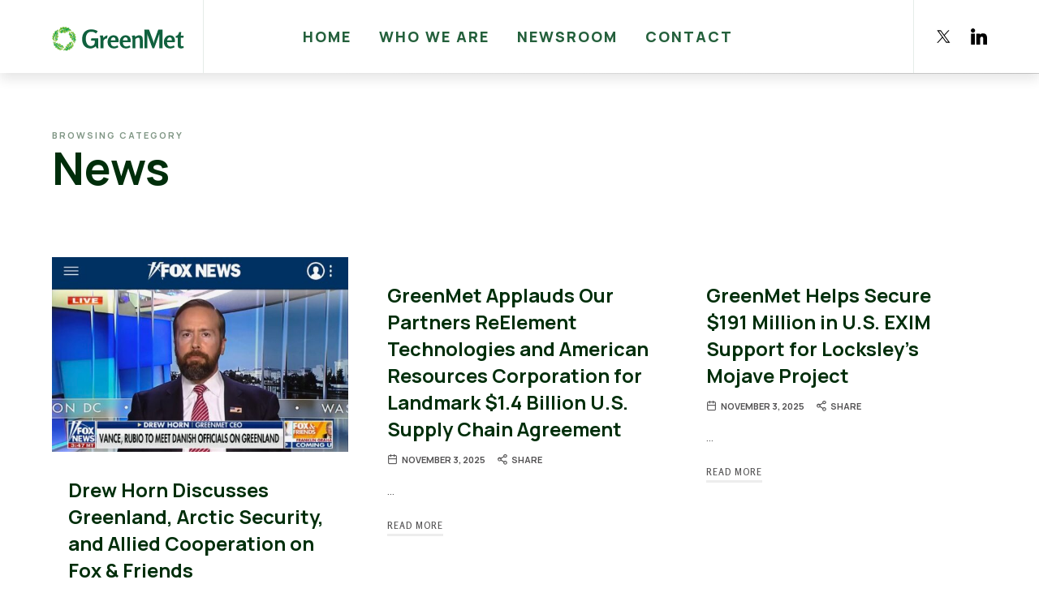

--- FILE ---
content_type: text/html; charset=UTF-8
request_url: https://greenmet.com/category/news/
body_size: 20237
content:
<!doctype html>
<html lang="en-US" class="no-featured-area is-header-small is-body-full-width is-single-post-title-default is-post-title-align-left is-post-media-fixed is-blog-text-align-left is-meta-with-icons is-header-light is-header-full-width is-header-parallax-no is-menu-sticky is-menu-fixed-width is-menu-align-center is-menu-light is-submenu-light is-submenu-align-left is-menu-uppercase is-featured-area-fixed is-slider-buttons-center-margin is-slider-buttons-rounded is-slider-buttons-dark is-slider-title-default is-slider-parallax is-slider-title-none-uppercase is-slider-more-link-show is-slider-more-link-button-style is-slider-text-align-center is-slider-v-align-center is-slider-h-align-center is-link-box-title-default is-link-box-title-transform-none is-link-box-text-align-center is-link-box-v-align-center is-link-box-parallax is-intro-align-center is-intro-text-dark is-intro-parallax-no is-more-link-border-bottom-light is-about-author-minimal is-related-posts-parallax-no is-related-posts-overflow is-share-links-minimal is-tagcloud-minimal is-nav-single-square is-nav-single-no-animated is-comments-minimal is-comments-image-rounded is-comment-form-boxed is-comment-form-border is-sidebar-right is-sidebar-sticky is-sidebar-align-left is-widget-title-align-left is-widget-bottomline is-trending-posts-default is-footer-subscribe-light is-footer-widgets-align-left is-footer-full-width is-meta-uppercase is-share-links-center is-tagline-hidden is-logo-stick-with-menu is-logo-hover-shine is-top-bar-mobile-hidden is-top-bar-light is-top-bar-uppercase is-top-bar-full is-sub-menu-ani-fade-in-left is-menu-hover-solid is-menu-hover-skew is-header-search-disabled is-copyright-uppercase is-header-shadow-soft is-header-inline-borders is-header-inline-borders-light is-header-transparent-border-bottom is-menu-sticky-shadow-soft-short is-menu-inline-borders-bold is-header-sticky-always-full" data-title-ratio="0.5" data-link-box-title-ratio="0.5" data-generic-button-style="" data-header-bg-shape="">
<head>
	<meta charset="UTF-8">
					<meta name="viewport" content="width=device-width, initial-scale=1">
				<link rel="profile" href="http://gmpg.org/xfn/11">
	<meta name='robots' content='index, follow, max-image-preview:large, max-snippet:-1, max-video-preview:-1' />
	<style>img:is([sizes="auto" i], [sizes^="auto," i]) { contain-intrinsic-size: 3000px 1500px }</style>
	
	<!-- This site is optimized with the Yoast SEO plugin v22.8 - https://yoast.com/wordpress/plugins/seo/ -->
	<title>News Archives - GreenMet</title>
	<link rel="canonical" href="https://greenmet.com/category/news/" />
	<link rel="next" href="https://greenmet.com/category/news/page/2/" />
	<meta property="og:locale" content="en_US" />
	<meta property="og:type" content="article" />
	<meta property="og:title" content="News Archives - GreenMet" />
	<meta property="og:url" content="https://greenmet.com/category/news/" />
	<meta property="og:site_name" content="GreenMet" />
	<meta name="twitter:card" content="summary_large_image" />
	<meta name="twitter:site" content="@greenmetusa" />
	<script type="application/ld+json" class="yoast-schema-graph">{"@context":"https://schema.org","@graph":[{"@type":"CollectionPage","@id":"https://greenmet.com/category/news/","url":"https://greenmet.com/category/news/","name":"News Archives - GreenMet","isPartOf":{"@id":"https://greenmet.com/#website"},"primaryImageOfPage":{"@id":"https://greenmet.com/category/news/#primaryimage"},"image":{"@id":"https://greenmet.com/category/news/#primaryimage"},"thumbnailUrl":"https://greenmet.com/wp-content/uploads/2026/01/IMG_3245.jpeg","breadcrumb":{"@id":"https://greenmet.com/category/news/#breadcrumb"},"inLanguage":"en-US"},{"@type":"ImageObject","inLanguage":"en-US","@id":"https://greenmet.com/category/news/#primaryimage","url":"https://greenmet.com/wp-content/uploads/2026/01/IMG_3245.jpeg","contentUrl":"https://greenmet.com/wp-content/uploads/2026/01/IMG_3245.jpeg","width":1206,"height":823,"caption":"Screenshot"},{"@type":"BreadcrumbList","@id":"https://greenmet.com/category/news/#breadcrumb","itemListElement":[{"@type":"ListItem","position":1,"name":"Home","item":"https://greenmet.com/"},{"@type":"ListItem","position":2,"name":"News"}]},{"@type":"WebSite","@id":"https://greenmet.com/#website","url":"https://greenmet.com/","name":"GreenMet","description":"The New American Conduit Between Private Capital and Critical Mineral Innovation","publisher":{"@id":"https://greenmet.com/#organization"},"potentialAction":[{"@type":"SearchAction","target":{"@type":"EntryPoint","urlTemplate":"https://greenmet.com/?s={search_term_string}"},"query-input":"required name=search_term_string"}],"inLanguage":"en-US"},{"@type":"Organization","@id":"https://greenmet.com/#organization","name":"GreenMet","url":"https://greenmet.com/","logo":{"@type":"ImageObject","inLanguage":"en-US","@id":"https://greenmet.com/#/schema/logo/image/","url":"https://greenmet.com/wp-content/uploads/2023/11/Asset-17GreenMet-Logo.svg","contentUrl":"https://greenmet.com/wp-content/uploads/2023/11/Asset-17GreenMet-Logo.svg","width":334,"height":61,"caption":"GreenMet"},"image":{"@id":"https://greenmet.com/#/schema/logo/image/"},"sameAs":["https://x.com/greenmetusa","https://www.linkedin.com/company/greenmet"]}]}</script>
	<!-- / Yoast SEO plugin. -->


<link rel='dns-prefetch' href='//www.googletagmanager.com' />
<link rel='dns-prefetch' href='//fonts.googleapis.com' />
<link rel="alternate" type="application/rss+xml" title="GreenMet &raquo; Feed" href="https://greenmet.com/feed/" />
<link rel="alternate" type="application/rss+xml" title="GreenMet &raquo; Comments Feed" href="https://greenmet.com/comments/feed/" />
<link rel="alternate" type="application/rss+xml" title="GreenMet &raquo; News Category Feed" href="https://greenmet.com/category/news/feed/" />
<script type="text/javascript">
/* <![CDATA[ */
window._wpemojiSettings = {"baseUrl":"https:\/\/s.w.org\/images\/core\/emoji\/16.0.1\/72x72\/","ext":".png","svgUrl":"https:\/\/s.w.org\/images\/core\/emoji\/16.0.1\/svg\/","svgExt":".svg","source":{"concatemoji":"https:\/\/greenmet.com\/wp-includes\/js\/wp-emoji-release.min.js?ver=6.8.3"}};
/*! This file is auto-generated */
!function(s,n){var o,i,e;function c(e){try{var t={supportTests:e,timestamp:(new Date).valueOf()};sessionStorage.setItem(o,JSON.stringify(t))}catch(e){}}function p(e,t,n){e.clearRect(0,0,e.canvas.width,e.canvas.height),e.fillText(t,0,0);var t=new Uint32Array(e.getImageData(0,0,e.canvas.width,e.canvas.height).data),a=(e.clearRect(0,0,e.canvas.width,e.canvas.height),e.fillText(n,0,0),new Uint32Array(e.getImageData(0,0,e.canvas.width,e.canvas.height).data));return t.every(function(e,t){return e===a[t]})}function u(e,t){e.clearRect(0,0,e.canvas.width,e.canvas.height),e.fillText(t,0,0);for(var n=e.getImageData(16,16,1,1),a=0;a<n.data.length;a++)if(0!==n.data[a])return!1;return!0}function f(e,t,n,a){switch(t){case"flag":return n(e,"\ud83c\udff3\ufe0f\u200d\u26a7\ufe0f","\ud83c\udff3\ufe0f\u200b\u26a7\ufe0f")?!1:!n(e,"\ud83c\udde8\ud83c\uddf6","\ud83c\udde8\u200b\ud83c\uddf6")&&!n(e,"\ud83c\udff4\udb40\udc67\udb40\udc62\udb40\udc65\udb40\udc6e\udb40\udc67\udb40\udc7f","\ud83c\udff4\u200b\udb40\udc67\u200b\udb40\udc62\u200b\udb40\udc65\u200b\udb40\udc6e\u200b\udb40\udc67\u200b\udb40\udc7f");case"emoji":return!a(e,"\ud83e\udedf")}return!1}function g(e,t,n,a){var r="undefined"!=typeof WorkerGlobalScope&&self instanceof WorkerGlobalScope?new OffscreenCanvas(300,150):s.createElement("canvas"),o=r.getContext("2d",{willReadFrequently:!0}),i=(o.textBaseline="top",o.font="600 32px Arial",{});return e.forEach(function(e){i[e]=t(o,e,n,a)}),i}function t(e){var t=s.createElement("script");t.src=e,t.defer=!0,s.head.appendChild(t)}"undefined"!=typeof Promise&&(o="wpEmojiSettingsSupports",i=["flag","emoji"],n.supports={everything:!0,everythingExceptFlag:!0},e=new Promise(function(e){s.addEventListener("DOMContentLoaded",e,{once:!0})}),new Promise(function(t){var n=function(){try{var e=JSON.parse(sessionStorage.getItem(o));if("object"==typeof e&&"number"==typeof e.timestamp&&(new Date).valueOf()<e.timestamp+604800&&"object"==typeof e.supportTests)return e.supportTests}catch(e){}return null}();if(!n){if("undefined"!=typeof Worker&&"undefined"!=typeof OffscreenCanvas&&"undefined"!=typeof URL&&URL.createObjectURL&&"undefined"!=typeof Blob)try{var e="postMessage("+g.toString()+"("+[JSON.stringify(i),f.toString(),p.toString(),u.toString()].join(",")+"));",a=new Blob([e],{type:"text/javascript"}),r=new Worker(URL.createObjectURL(a),{name:"wpTestEmojiSupports"});return void(r.onmessage=function(e){c(n=e.data),r.terminate(),t(n)})}catch(e){}c(n=g(i,f,p,u))}t(n)}).then(function(e){for(var t in e)n.supports[t]=e[t],n.supports.everything=n.supports.everything&&n.supports[t],"flag"!==t&&(n.supports.everythingExceptFlag=n.supports.everythingExceptFlag&&n.supports[t]);n.supports.everythingExceptFlag=n.supports.everythingExceptFlag&&!n.supports.flag,n.DOMReady=!1,n.readyCallback=function(){n.DOMReady=!0}}).then(function(){return e}).then(function(){var e;n.supports.everything||(n.readyCallback(),(e=n.source||{}).concatemoji?t(e.concatemoji):e.wpemoji&&e.twemoji&&(t(e.twemoji),t(e.wpemoji)))}))}((window,document),window._wpemojiSettings);
/* ]]> */
</script>
<link rel='stylesheet' id='genesis-blocks-style-css-css' href='https://greenmet.com/wp-content/plugins/genesis-blocks/dist/style-blocks.build.css?ver=1716905982' type='text/css' media='all' />
<link rel='stylesheet' id='bdt-uikit-css' href='https://greenmet.com/wp-content/plugins/bdthemes-element-pack/assets/css/bdt-uikit.css?ver=3.16.24' type='text/css' media='all' />
<link rel='stylesheet' id='ep-helper-css' href='https://greenmet.com/wp-content/plugins/bdthemes-element-pack/assets/css/ep-helper.css?ver=7.6.1' type='text/css' media='all' />
<link rel='stylesheet' id='prime-slider-site-css' href='https://greenmet.com/wp-content/plugins/bdthemes-prime-slider-lite/assets/css/prime-slider-site.css?ver=3.14.6' type='text/css' media='all' />
<style id='wp-emoji-styles-inline-css' type='text/css'>

	img.wp-smiley, img.emoji {
		display: inline !important;
		border: none !important;
		box-shadow: none !important;
		height: 1em !important;
		width: 1em !important;
		margin: 0 0.07em !important;
		vertical-align: -0.1em !important;
		background: none !important;
		padding: 0 !important;
	}
</style>
<link rel='stylesheet' id='wp-block-library-css' href='https://greenmet.com/wp-includes/css/dist/block-library/style.min.css?ver=6.8.3' type='text/css' media='all' />
<style id='classic-theme-styles-inline-css' type='text/css'>
/*! This file is auto-generated */
.wp-block-button__link{color:#fff;background-color:#32373c;border-radius:9999px;box-shadow:none;text-decoration:none;padding:calc(.667em + 2px) calc(1.333em + 2px);font-size:1.125em}.wp-block-file__button{background:#32373c;color:#fff;text-decoration:none}
</style>
<style id='global-styles-inline-css' type='text/css'>
:root{--wp--preset--aspect-ratio--square: 1;--wp--preset--aspect-ratio--4-3: 4/3;--wp--preset--aspect-ratio--3-4: 3/4;--wp--preset--aspect-ratio--3-2: 3/2;--wp--preset--aspect-ratio--2-3: 2/3;--wp--preset--aspect-ratio--16-9: 16/9;--wp--preset--aspect-ratio--9-16: 9/16;--wp--preset--color--black: #000000;--wp--preset--color--cyan-bluish-gray: #abb8c3;--wp--preset--color--white: #ffffff;--wp--preset--color--pale-pink: #f78da7;--wp--preset--color--vivid-red: #cf2e2e;--wp--preset--color--luminous-vivid-orange: #ff6900;--wp--preset--color--luminous-vivid-amber: #fcb900;--wp--preset--color--light-green-cyan: #7bdcb5;--wp--preset--color--vivid-green-cyan: #00d084;--wp--preset--color--pale-cyan-blue: #8ed1fc;--wp--preset--color--vivid-cyan-blue: #0693e3;--wp--preset--color--vivid-purple: #9b51e0;--wp--preset--gradient--vivid-cyan-blue-to-vivid-purple: linear-gradient(135deg,rgba(6,147,227,1) 0%,rgb(155,81,224) 100%);--wp--preset--gradient--light-green-cyan-to-vivid-green-cyan: linear-gradient(135deg,rgb(122,220,180) 0%,rgb(0,208,130) 100%);--wp--preset--gradient--luminous-vivid-amber-to-luminous-vivid-orange: linear-gradient(135deg,rgba(252,185,0,1) 0%,rgba(255,105,0,1) 100%);--wp--preset--gradient--luminous-vivid-orange-to-vivid-red: linear-gradient(135deg,rgba(255,105,0,1) 0%,rgb(207,46,46) 100%);--wp--preset--gradient--very-light-gray-to-cyan-bluish-gray: linear-gradient(135deg,rgb(238,238,238) 0%,rgb(169,184,195) 100%);--wp--preset--gradient--cool-to-warm-spectrum: linear-gradient(135deg,rgb(74,234,220) 0%,rgb(151,120,209) 20%,rgb(207,42,186) 40%,rgb(238,44,130) 60%,rgb(251,105,98) 80%,rgb(254,248,76) 100%);--wp--preset--gradient--blush-light-purple: linear-gradient(135deg,rgb(255,206,236) 0%,rgb(152,150,240) 100%);--wp--preset--gradient--blush-bordeaux: linear-gradient(135deg,rgb(254,205,165) 0%,rgb(254,45,45) 50%,rgb(107,0,62) 100%);--wp--preset--gradient--luminous-dusk: linear-gradient(135deg,rgb(255,203,112) 0%,rgb(199,81,192) 50%,rgb(65,88,208) 100%);--wp--preset--gradient--pale-ocean: linear-gradient(135deg,rgb(255,245,203) 0%,rgb(182,227,212) 50%,rgb(51,167,181) 100%);--wp--preset--gradient--electric-grass: linear-gradient(135deg,rgb(202,248,128) 0%,rgb(113,206,126) 100%);--wp--preset--gradient--midnight: linear-gradient(135deg,rgb(2,3,129) 0%,rgb(40,116,252) 100%);--wp--preset--font-size--small: 13px;--wp--preset--font-size--medium: 20px;--wp--preset--font-size--large: 36px;--wp--preset--font-size--x-large: 42px;--wp--preset--spacing--20: 0.44rem;--wp--preset--spacing--30: 0.67rem;--wp--preset--spacing--40: 1rem;--wp--preset--spacing--50: 1.5rem;--wp--preset--spacing--60: 2.25rem;--wp--preset--spacing--70: 3.38rem;--wp--preset--spacing--80: 5.06rem;--wp--preset--shadow--natural: 6px 6px 9px rgba(0, 0, 0, 0.2);--wp--preset--shadow--deep: 12px 12px 50px rgba(0, 0, 0, 0.4);--wp--preset--shadow--sharp: 6px 6px 0px rgba(0, 0, 0, 0.2);--wp--preset--shadow--outlined: 6px 6px 0px -3px rgba(255, 255, 255, 1), 6px 6px rgba(0, 0, 0, 1);--wp--preset--shadow--crisp: 6px 6px 0px rgba(0, 0, 0, 1);}:where(.is-layout-flex){gap: 0.5em;}:where(.is-layout-grid){gap: 0.5em;}body .is-layout-flex{display: flex;}.is-layout-flex{flex-wrap: wrap;align-items: center;}.is-layout-flex > :is(*, div){margin: 0;}body .is-layout-grid{display: grid;}.is-layout-grid > :is(*, div){margin: 0;}:where(.wp-block-columns.is-layout-flex){gap: 2em;}:where(.wp-block-columns.is-layout-grid){gap: 2em;}:where(.wp-block-post-template.is-layout-flex){gap: 1.25em;}:where(.wp-block-post-template.is-layout-grid){gap: 1.25em;}.has-black-color{color: var(--wp--preset--color--black) !important;}.has-cyan-bluish-gray-color{color: var(--wp--preset--color--cyan-bluish-gray) !important;}.has-white-color{color: var(--wp--preset--color--white) !important;}.has-pale-pink-color{color: var(--wp--preset--color--pale-pink) !important;}.has-vivid-red-color{color: var(--wp--preset--color--vivid-red) !important;}.has-luminous-vivid-orange-color{color: var(--wp--preset--color--luminous-vivid-orange) !important;}.has-luminous-vivid-amber-color{color: var(--wp--preset--color--luminous-vivid-amber) !important;}.has-light-green-cyan-color{color: var(--wp--preset--color--light-green-cyan) !important;}.has-vivid-green-cyan-color{color: var(--wp--preset--color--vivid-green-cyan) !important;}.has-pale-cyan-blue-color{color: var(--wp--preset--color--pale-cyan-blue) !important;}.has-vivid-cyan-blue-color{color: var(--wp--preset--color--vivid-cyan-blue) !important;}.has-vivid-purple-color{color: var(--wp--preset--color--vivid-purple) !important;}.has-black-background-color{background-color: var(--wp--preset--color--black) !important;}.has-cyan-bluish-gray-background-color{background-color: var(--wp--preset--color--cyan-bluish-gray) !important;}.has-white-background-color{background-color: var(--wp--preset--color--white) !important;}.has-pale-pink-background-color{background-color: var(--wp--preset--color--pale-pink) !important;}.has-vivid-red-background-color{background-color: var(--wp--preset--color--vivid-red) !important;}.has-luminous-vivid-orange-background-color{background-color: var(--wp--preset--color--luminous-vivid-orange) !important;}.has-luminous-vivid-amber-background-color{background-color: var(--wp--preset--color--luminous-vivid-amber) !important;}.has-light-green-cyan-background-color{background-color: var(--wp--preset--color--light-green-cyan) !important;}.has-vivid-green-cyan-background-color{background-color: var(--wp--preset--color--vivid-green-cyan) !important;}.has-pale-cyan-blue-background-color{background-color: var(--wp--preset--color--pale-cyan-blue) !important;}.has-vivid-cyan-blue-background-color{background-color: var(--wp--preset--color--vivid-cyan-blue) !important;}.has-vivid-purple-background-color{background-color: var(--wp--preset--color--vivid-purple) !important;}.has-black-border-color{border-color: var(--wp--preset--color--black) !important;}.has-cyan-bluish-gray-border-color{border-color: var(--wp--preset--color--cyan-bluish-gray) !important;}.has-white-border-color{border-color: var(--wp--preset--color--white) !important;}.has-pale-pink-border-color{border-color: var(--wp--preset--color--pale-pink) !important;}.has-vivid-red-border-color{border-color: var(--wp--preset--color--vivid-red) !important;}.has-luminous-vivid-orange-border-color{border-color: var(--wp--preset--color--luminous-vivid-orange) !important;}.has-luminous-vivid-amber-border-color{border-color: var(--wp--preset--color--luminous-vivid-amber) !important;}.has-light-green-cyan-border-color{border-color: var(--wp--preset--color--light-green-cyan) !important;}.has-vivid-green-cyan-border-color{border-color: var(--wp--preset--color--vivid-green-cyan) !important;}.has-pale-cyan-blue-border-color{border-color: var(--wp--preset--color--pale-cyan-blue) !important;}.has-vivid-cyan-blue-border-color{border-color: var(--wp--preset--color--vivid-cyan-blue) !important;}.has-vivid-purple-border-color{border-color: var(--wp--preset--color--vivid-purple) !important;}.has-vivid-cyan-blue-to-vivid-purple-gradient-background{background: var(--wp--preset--gradient--vivid-cyan-blue-to-vivid-purple) !important;}.has-light-green-cyan-to-vivid-green-cyan-gradient-background{background: var(--wp--preset--gradient--light-green-cyan-to-vivid-green-cyan) !important;}.has-luminous-vivid-amber-to-luminous-vivid-orange-gradient-background{background: var(--wp--preset--gradient--luminous-vivid-amber-to-luminous-vivid-orange) !important;}.has-luminous-vivid-orange-to-vivid-red-gradient-background{background: var(--wp--preset--gradient--luminous-vivid-orange-to-vivid-red) !important;}.has-very-light-gray-to-cyan-bluish-gray-gradient-background{background: var(--wp--preset--gradient--very-light-gray-to-cyan-bluish-gray) !important;}.has-cool-to-warm-spectrum-gradient-background{background: var(--wp--preset--gradient--cool-to-warm-spectrum) !important;}.has-blush-light-purple-gradient-background{background: var(--wp--preset--gradient--blush-light-purple) !important;}.has-blush-bordeaux-gradient-background{background: var(--wp--preset--gradient--blush-bordeaux) !important;}.has-luminous-dusk-gradient-background{background: var(--wp--preset--gradient--luminous-dusk) !important;}.has-pale-ocean-gradient-background{background: var(--wp--preset--gradient--pale-ocean) !important;}.has-electric-grass-gradient-background{background: var(--wp--preset--gradient--electric-grass) !important;}.has-midnight-gradient-background{background: var(--wp--preset--gradient--midnight) !important;}.has-small-font-size{font-size: var(--wp--preset--font-size--small) !important;}.has-medium-font-size{font-size: var(--wp--preset--font-size--medium) !important;}.has-large-font-size{font-size: var(--wp--preset--font-size--large) !important;}.has-x-large-font-size{font-size: var(--wp--preset--font-size--x-large) !important;}
:where(.wp-block-post-template.is-layout-flex){gap: 1.25em;}:where(.wp-block-post-template.is-layout-grid){gap: 1.25em;}
:where(.wp-block-columns.is-layout-flex){gap: 2em;}:where(.wp-block-columns.is-layout-grid){gap: 2em;}
:root :where(.wp-block-pullquote){font-size: 1.5em;line-height: 1.6;}
</style>
<link rel='stylesheet' id='fontello-css' href='https://greenmet.com/wp-content/plugins/pixelwars-core/themes/global/css/fonts/fontello/css/fontello.css' type='text/css' media='all' />
<link rel='stylesheet' id='pixelwars-core-shortcodes-css' href='https://greenmet.com/wp-content/plugins/pixelwars-core/themes/global/css/shortcodes.css' type='text/css' media='all' />
<link rel='stylesheet' id='qi-addons-for-elementor-grid-style-css' href='https://greenmet.com/wp-content/plugins/qi-addons-for-elementor/assets/css/grid.min.css?ver=1.7.2' type='text/css' media='all' />
<link rel='stylesheet' id='qi-addons-for-elementor-helper-parts-style-css' href='https://greenmet.com/wp-content/plugins/qi-addons-for-elementor/assets/css/helper-parts.min.css?ver=1.7.2' type='text/css' media='all' />
<link rel='stylesheet' id='qi-addons-for-elementor-style-css' href='https://greenmet.com/wp-content/plugins/qi-addons-for-elementor/assets/css/main.min.css?ver=1.7.2' type='text/css' media='all' />
<link rel='stylesheet' id='endustry-font-space-grotesk-css' href='https://greenmet.com/wp-content/themes/endustry/css/fonts/space-grotesk/stylesheet.css?ver=6.8.3' type='text/css' media='all' />
<link rel='stylesheet' id='endustry-font-texgyreadventor-css' href='https://greenmet.com/wp-content/themes/endustry/css/fonts/texgyreadventor/stylesheet.css?ver=6.8.3' type='text/css' media='all' />
<link rel='stylesheet' id='endustry-font-now-css' href='https://greenmet.com/wp-content/themes/endustry/css/fonts/now/stylesheet.css?ver=6.8.3' type='text/css' media='all' />
<link rel='stylesheet' id='endustry-font-fake-serif-css' href='https://greenmet.com/wp-content/themes/endustry/css/fonts/fake-serif/stylesheet.css?ver=6.8.3' type='text/css' media='all' />
<link rel='stylesheet' id='endustry-fonts-css' href='//fonts.googleapis.com/css?family=Manrope%3A100%2C100i%2C200%2C200i%2C300%2C300i%2C400%2C400i%2C500%2C500i%2C600%2C600i%2C700%2C700i%2C800%2C800i%2C900%2C900i%7CMulish%3A100%2C100i%2C200%2C200i%2C300%2C300i%2C400%2C400i%2C500%2C500i%2C600%2C600i%2C700%2C700i%2C800%2C800i%2C900%2C900i%7CRosario%3A100%2C100i%2C200%2C200i%2C300%2C300i%2C400%2C400i%2C500%2C500i%2C600%2C600i%2C700%2C700i%2C800%2C800i%2C900%2C900i%26subset%3Dlatin-ext&#038;ver=6.8.3' type='text/css' media='all' />
<link rel='stylesheet' id='normalize-css' href='https://greenmet.com/wp-content/themes/endustry/css/normalize.css?ver=6.8.3' type='text/css' media='all' />
<link rel='stylesheet' id='bootstrap-css' href='https://greenmet.com/wp-content/themes/endustry/css/bootstrap.css?ver=6.8.3' type='text/css' media='all' />
<link rel='stylesheet' id='fluidbox-css' href='https://greenmet.com/wp-content/themes/endustry/js/fluidbox/fluidbox.css?ver=6.8.3' type='text/css' media='all' />
<link rel='stylesheet' id='magnific-popup-css' href='https://greenmet.com/wp-content/themes/endustry/js/jquery.magnific-popup/magnific-popup.css?ver=6.8.3' type='text/css' media='all' />
<link rel='stylesheet' id='owl-carousel-css' href='https://greenmet.com/wp-content/themes/endustry/js/owl-carousel/owl.carousel.css?ver=6.8.3' type='text/css' media='all' />
<link rel='stylesheet' id='endustry-main-css' href='https://greenmet.com/wp-content/themes/endustry/css/main.css?ver=6.8.3' type='text/css' media='all' />
<link rel='stylesheet' id='endustry-768-css' href='https://greenmet.com/wp-content/themes/endustry/css/768.css?ver=6.8.3' type='text/css' media='all' />
<link rel='stylesheet' id='endustry-992-css' href='https://greenmet.com/wp-content/themes/endustry/css/992.css?ver=6.8.3' type='text/css' media='all' />
<link rel='stylesheet' id='endustry-style-css' href='https://greenmet.com/wp-content/themes/endustry/style.css?ver=6.8.3' type='text/css' media='all' />
<style id='endustry-style-inline-css' type='text/css'>
.site-title { font-family: 'Space Grotesk', sans-serif; }

.nav-menu, .entry-meta, .owl-nav, label, .page-links, .navigation, .entry-title i, .site-info, .filters { font-family: 'Manrope'; }

.widget-title { font-family: 'TeXGyreAdventor', sans-serif; }

h1, .entry-title, .footer-subscribe h3, .widget_categories ul li, .widget_recent_entries ul li a, .widget_pages ul li, .widget_nav_menu ul li, .widget_archive ul li, .widget_most_recommended_posts ul li a, .widget_calendar table caption, .tptn_title, .nav-single a, .widget_recent_comments ul li, .widget_product_categories ul li, .widget_meta ul li, .widget_rss ul a.rsswidget { font-family: 'Manrope'; }

h2, h3, h4, h5, h6, blockquote, .tab-titles { font-family: 'Mulish'; }

.slider-box .entry-title { font-family: 'Now', sans-serif; }

body { font-family: 'Manrope'; }

.link-box .entry-title { font-family: 'Manrope'; }

.button, button, html .elementor-button, html .ekit-wid-con .elementskit-btn, html .ekit-wid-con .ekit_creative_button, .more-link { font-family: 'Rosario'; }

.site-description { font-family: 'Fake Serif', sans-serif; }

.top-bar { font-family: 'Manrope'; }

@media screen and (min-width: 992px) { .site-header .site-title { font-size: 28px; } }

@media screen and (min-width: 992px) { .is-header-smaller .site-header.clone .site-title { font-size: 24px; } }

@media screen and (min-width: 992px) { .blog-regular .entry-title, .blog-stream.first-full .hentry:first-child .entry-title { font-size: 25px; } }

@media screen and (min-width: 992px) { h1 { font-size: 55px; } }

@media screen and (min-width: 992px) { html { font-size: 17px; } }

@media screen and (max-width: 991px) { html { font-size: 16px; } }

@media screen and (min-width: 992px) { .nav-menu > ul { font-size: 18px; } }

@media screen and (min-width: 992px) { .blog-stream .entry-content { font-size: 16px; } }

@media screen and (min-width: 992px) { .blog-stream.blog-small .entry-content { font-size: 15px; } }

.widget-title { font-size: 13px; }

@media screen and (min-width: 992px) { .nav-menu ul ul { font-size: 14px; } }

.top-bar { font-size: 12px; }

.site-footer .site-info { font-size: 13px; }

.pw-icon-box h3 { font-size: 22px; }

.site-title { font-weight: 700; }

h1, .entry-title, .footer-subscribe h3 { font-weight: 700; }

h2, h3, h4, h5, h6, blockquote, .comment-meta .fn { font-weight: 500; }

.slider-box .entry-title { font-weight: 700; }

.widget-title { font-weight: 700; }

@media screen and (min-width: 992px) { .nav-menu > ul { font-weight: 800; } }

@media screen and (min-width: 992px) { .nav-menu ul ul { font-weight: 600; } }

.link-box .entry-title { font-weight: 700; }

.button, button, html .elementor-button, html .ekit-wid-con .elementskit-btn, html .ekit-wid-con .ekit_creative_button, .more-link { font-weight: 600; }

.top-bar { font-weight: 100; }

.site-footer .site-info { font-weight: 700; }

.entry-meta { font-weight: 700; }

@media screen and (min-width: 992px) { .nav-menu > ul { letter-spacing: 2px; } }

@media screen and (min-width: 992px) { .nav-menu ul ul { letter-spacing: 0px; } }

.widget-title { letter-spacing: 3px; }

.site-footer .site-info { letter-spacing: 5px; }

@media screen and (min-width: 992px) { html { line-height: 1.5; } }

.header-wrap:after { bottom: -1px; }

@media screen and (min-width: 992px) { .site-title img { max-height: 30px; } }

.top-bar { line-height: 0px; }

@media screen and (min-width: 992px) { .site { margin-top: 0px; margin-bottom: 0px; } }

.layout-medium, .is-header-row .header-wrap-inner, .is-header-small .header-wrap-inner, .is-menu-bar.is-menu-fixed-bg .menu-wrap, .is-header-fixed-width .header-wrap, .is-header-fixed-width.is-menu-bar .site-navigation, .is-header-float-box:not(.is-header-float-box-menu) .site-header:not(.clone) .header-wrap, .is-header-float-box.is-menu-bar .site-header:not(.clone) .site-navigation:not(.clone), .is-body-boxed .site, .is-body-boxed .header-wrap, .is-body-boxed.is-menu-bar .site-navigation, .is-body-boxed:not(.is-menu-bar) .site-header, .is-middle-boxed .site-main, .intro-content, .is-footer-boxed .site-footer, .is-content-boxed .site-main .layout-fixed, .top-bar .top-bar-wrap, .is-top-bar-fixed .top-bar, .is-top-bar-fixed-bg .top-bar, .is-menu-bottom.is-menu-bottom-overflow .site-header:not(.clone) .site-navigation:not(.clone) .menu-wrap, .site-branding-wrap, .is-header-border-fixed .header-wrap:after, .is-header-border-fixed .menu-wrap:after, html .tutor-container, html .lp-content-area, html .learn-press-breadcrumb { max-width: 1180px; margin-left: auto; margin-right: auto; }

.layout-fixed, .blog-list, .blog-regular, .is-content-boxed .single .site-content, .is-content-boxed .page .site-content { max-width: 800px; }

a { color: #00993a; }

a:hover { color: #95c11f; }

.site-header .header-wrap { background-color: #ffffff; }

html:not(.is-menu-bottom) .site-header .header-bg-shape { color: #ffffff; }

.site-header .header-wrap { background: linear-gradient(90deg, #ffffff 30%, #ffffff 100%); }

.header-wrap:before { background: linear-gradient(130deg, #24603c 30%, #24603c 100%); }

.header-wrap:before { opacity: 0; }

.is-header-half-transparent:not(.is-menu-toggled-on) .site-header:not(.clone) .header-wrap:before { opacity: 0.65; }

@media screen and (min-width: 992px) { .nav-menu > ul > li.current-menu-item > a { color: #ffffff !important; } }

@media screen and (min-width: 992px) { .nav-menu li.current-menu-item > a .link-text:before { background-color: #00993a !important; border-color: #00993a !important; } }

@media screen and (min-width: 992px) { html .nav-menu > ul > li > a:hover, .nav-menu > ul > li.has-submenu:hover > a { color: #ffffff; } }

@media screen and (min-width: 992px) { html.loaded .nav-menu ul li a .link-text:before, .nav-menu li.has-submenu:hover > a .link-text:before { background-color: #00993a; border-color: #00993a; } }

h1, h2, h3, h4, h5, h6, blockquote, .tab-titles { color: #002e0b; }

body { color: #545354; }

body { background: #ffffff; }

.site-footer { background: #24603c; }

.site .footer-subscribe { background: #ebe6da; }

.site-footer .site-info { background-color: #002e0b; }

.site-footer .site-info { color: #ffffff; }

.is-cat-link-regular .cat-links a, .is-cat-link-borders .cat-links a, .is-cat-link-border-bottom .cat-links a, .is-cat-link-borders-light .cat-links a { color: #24603c; }

.is-cat-link-borders .cat-links a, .is-cat-link-borders-light .cat-links a, .is-cat-link-border-bottom .cat-links a, .is-cat-link-ribbon .cat-links a:before, .is-cat-link-ribbon .cat-links a:after, .is-cat-link-ribbon-left .cat-links a:before, .is-cat-link-ribbon-right .cat-links a:after, .is-cat-link-ribbon.is-cat-link-ribbon-dark .cat-links a:before, .is-cat-link-ribbon.is-cat-link-ribbon-dark .cat-links a:after, .is-cat-link-ribbon-left.is-cat-link-ribbon-dark .cat-links a:before, .is-cat-link-ribbon-right.is-cat-link-ribbon-dark .cat-links a:after { border-color: #24603c; }

.is-cat-link-solid .cat-links a, .is-cat-link-solid-light .cat-links a, .is-cat-link-ribbon .cat-links a, .is-cat-link-ribbon-left .cat-links a, .is-cat-link-ribbon-right .cat-links a, .is-cat-link-ribbon.is-cat-link-ribbon-dark .cat-links a, .is-cat-link-ribbon-left.is-cat-link-ribbon-dark .cat-links a, .is-cat-link-ribbon-right.is-cat-link-ribbon-dark .cat-links a { background: #24603c; }

.is-cat-link-underline .cat-links a { box-shadow: inset 0 -7px 0 #24603c; }

.button.is-primary { color: #24603c; }

.button.is-primary.is-shadow, .button.is-primary.is-solid, .button.is-primary.is-solid-light, html .elementor-button, html .ekit-wid-con .elementskit-btn { background-color: #24603c; }

.button.is-primary.is-shadow { box-shadow: 0px 18px 23px -6px #24603c; }

.button.is-primary:hover { color: #00993a; }

.button.is-primary.is-shadow:hover, .button.is-primary.is-solid:hover, .button.is-primary.is-solid-light:hover, .button.is-primary.is-shift:after, .button.is-primary.is-circle:before, html .elementor-button:hover, html .ekit-wid-con .elementskit-btn:hover { background-color: #00993a; }

.button.is-primary.is-shadow:hover { box-shadow: 0px 2px 10px -5px #00993a; }

.button.is-secondary { color: #ea5043; }

.button.is-secondary.is-shadow, .button.is-secondary.is-solid, .button.is-secondary.is-solid-light, .elementor-element.elementor-button-info .elementor-button { background-color: #ea5043; }

.button.is-secondary.is-shadow { box-shadow: 0px 18px 23px -6px #ea5043; }

.button.is-secondary:hover { color: #002e0b; }

.button.is-secondary.is-shadow:hover, .button.is-secondary.is-solid:hover, .button.is-secondary.is-solid-light:hover, .button.is-secondary.is-shift:after, .button.is-secondary.is-circle:before, .elementor-element.elementor-button-info .elementor-button:hover { background-color: #002e0b; }

.button.is-secondary.is-shadow:hover { box-shadow: 0px 2px 10px -5px #002e0b; }

.top-bar, .top-bar select option { background-color: #002e0b; }

.site-header { color: #24603c; }

.header-wrap:after { color: #ffffff; }

.header-wrap:after { background: linear-gradient(90deg, currentColor 30%, #d1d1d1 100%); }

.is-menu-bar .menu-wrap:after { color: #24603c; }
</style>
<link rel='stylesheet' id='elementor-frontend-css' href='https://greenmet.com/wp-content/plugins/elementor/assets/css/frontend-lite.min.css?ver=3.21.8' type='text/css' media='all' />
<link rel='stylesheet' id='elementor-post-11704-css' href='https://greenmet.com/wp-content/uploads/elementor/css/post-11704.css?ver=1716906492' type='text/css' media='all' />
<link rel='stylesheet' id='swiper-css' href='https://greenmet.com/wp-content/plugins/elementor/assets/lib/swiper/v8/css/swiper.min.css?ver=8.4.5' type='text/css' media='all' />
<script type="text/javascript" id="jquery-core-js-extra">
/* <![CDATA[ */
var pp = {"ajax_url":"https:\/\/greenmet.com\/wp-admin\/admin-ajax.php"};
/* ]]> */
</script>
<script type="text/javascript" src="https://greenmet.com/wp-includes/js/jquery/jquery.min.js?ver=3.7.1" id="jquery-core-js"></script>
<script type="text/javascript" src="https://greenmet.com/wp-includes/js/jquery/jquery-migrate.min.js?ver=3.4.1" id="jquery-migrate-js"></script>

<!-- Google tag (gtag.js) snippet added by Site Kit -->

<!-- Google Analytics snippet added by Site Kit -->
<script type="text/javascript" src="https://www.googletagmanager.com/gtag/js?id=GT-WRDF458" id="google_gtagjs-js" async></script>
<script type="text/javascript" id="google_gtagjs-js-after">
/* <![CDATA[ */
window.dataLayer = window.dataLayer || [];function gtag(){dataLayer.push(arguments);}
gtag("set","linker",{"domains":["greenmet.com"]});
gtag("js", new Date());
gtag("set", "developer_id.dZTNiMT", true);
gtag("config", "GT-WRDF458");
/* ]]> */
</script>

<!-- End Google tag (gtag.js) snippet added by Site Kit -->
<link rel="https://api.w.org/" href="https://greenmet.com/wp-json/" /><link rel="alternate" title="JSON" type="application/json" href="https://greenmet.com/wp-json/wp/v2/categories/3" /><link rel="EditURI" type="application/rsd+xml" title="RSD" href="https://greenmet.com/xmlrpc.php?rsd" />
<meta name="generator" content="Site Kit by Google 1.127.0" />		<script>
			( function() {
				window.onpageshow = function( event ) {
					// Defined window.wpforms means that a form exists on a page.
					// If so and back/forward button has been clicked,
					// force reload a page to prevent the submit button state stuck.
					if ( typeof window.wpforms !== 'undefined' && event.persisted ) {
						window.location.reload();
					}
				};
			}() );
		</script>
		<meta name="generator" content="Elementor 3.21.8; features: e_optimized_assets_loading, e_optimized_css_loading, e_font_icon_svg, additional_custom_breakpoints; settings: css_print_method-external, google_font-enabled, font_display-swap">
<style type="text/css">.recentcomments a{display:inline !important;padding:0 !important;margin:0 !important;}</style><link rel="icon" href="https://greenmet.com/wp-content/uploads/2023/11/Asset-22GreenMet-FAVICON-150x150.png" sizes="32x32" />
<link rel="icon" href="https://greenmet.com/wp-content/uploads/2023/11/Asset-22GreenMet-FAVICON-300x300.png" sizes="192x192" />
<link rel="apple-touch-icon" href="https://greenmet.com/wp-content/uploads/2023/11/Asset-22GreenMet-FAVICON-300x300.png" />
<meta name="msapplication-TileImage" content="https://greenmet.com/wp-content/uploads/2023/11/Asset-22GreenMet-FAVICON-300x300.png" />
		<style type="text/css" id="wp-custom-css">
			
		</style>
		<style id="wpforms-css-vars-root">
				:root {
					--wpforms-field-border-radius: 3px;
--wpforms-field-border-style: solid;
--wpforms-field-border-size: 1px;
--wpforms-field-background-color: #ffffff;
--wpforms-field-border-color: rgba( 0, 0, 0, 0.25 );
--wpforms-field-border-color-spare: rgba( 0, 0, 0, 0.25 );
--wpforms-field-text-color: rgba( 0, 0, 0, 0.7 );
--wpforms-field-menu-color: #ffffff;
--wpforms-label-color: rgba( 0, 0, 0, 0.85 );
--wpforms-label-sublabel-color: rgba( 0, 0, 0, 0.55 );
--wpforms-label-error-color: #d63637;
--wpforms-button-border-radius: 3px;
--wpforms-button-border-style: none;
--wpforms-button-border-size: 1px;
--wpforms-button-background-color: #066aab;
--wpforms-button-border-color: #066aab;
--wpforms-button-text-color: #ffffff;
--wpforms-page-break-color: #066aab;
--wpforms-background-image: none;
--wpforms-background-position: center center;
--wpforms-background-repeat: no-repeat;
--wpforms-background-size: cover;
--wpforms-background-width: 100px;
--wpforms-background-height: 100px;
--wpforms-background-color: rgba( 0, 0, 0, 0 );
--wpforms-background-url: none;
--wpforms-container-padding: 0px;
--wpforms-container-border-style: none;
--wpforms-container-border-width: 1px;
--wpforms-container-border-color: #000000;
--wpforms-container-border-radius: 3px;
--wpforms-field-size-input-height: 43px;
--wpforms-field-size-input-spacing: 15px;
--wpforms-field-size-font-size: 16px;
--wpforms-field-size-line-height: 19px;
--wpforms-field-size-padding-h: 14px;
--wpforms-field-size-checkbox-size: 16px;
--wpforms-field-size-sublabel-spacing: 5px;
--wpforms-field-size-icon-size: 1;
--wpforms-label-size-font-size: 16px;
--wpforms-label-size-line-height: 19px;
--wpforms-label-size-sublabel-font-size: 14px;
--wpforms-label-size-sublabel-line-height: 17px;
--wpforms-button-size-font-size: 17px;
--wpforms-button-size-height: 41px;
--wpforms-button-size-padding-h: 15px;
--wpforms-button-size-margin-top: 10px;
--wpforms-container-shadow-size-box-shadow: none;

				}
			</style></head>

<body class="archive category category-news category-3 wp-custom-logo wp-theme-endustry qodef-qi--no-touch qi-addons-for-elementor-1.7.2 elementor-default elementor-kit-6">
	    <div id="page" class="hfeed site">
		        <header id="masthead" class="site-header" role="banner">
						<div class="header-wrap" data-parallax-video="">
				<div class="header-wrap-inner">
					<div class="site-branding">
						<div class="site-branding-wrap">
							<div class="site-branding-left">
															</div> <!-- .site-branding-left -->
							
							<div class="site-branding-center">
																			<h1 class="site-title">
												<a href="https://greenmet.com/" rel="home">
													<span class="screen-reader-text">GreenMet</span>
													
																													<img alt="GreenMet" src="https://greenmet.com/wp-content/uploads/2023/11/Asset-17GreenMet-Logo.svg">
																															<img class="logo-negative" alt="GreenMet" src="https://greenmet.com/wp-content/uploads/2023/11/Asset-18GreenMet-Logo-White.svg">
																											</a>
											</h1> <!-- .site-title -->
																		<p class="site-description">
									The New American Conduit Between Private Capital and Critical Mineral Innovation								</p> <!-- .site-description -->
							</div> <!-- .site-branding-center -->
							<div class="site-branding-right">
															</div> <!-- .site-branding-right -->
						</div> <!-- .site-branding-wrap -->
					</div> <!-- .site-branding -->
					
					<nav id="site-navigation" class="main-navigation site-navigation" role="navigation">
						<div class="menu-wrap">
							<div class="layout-medium">
								<a class="menu-toggle">
									<span class="lines"></span>
								</a> <!-- .menu-toggle -->
								<div class="nav-menu"><ul id="menu-greenmet-main" class=""><li id="menu-item-12035" class="menu-item menu-item-type-post_type menu-item-object-page menu-item-home menu-item-12035"><a href="https://greenmet.com/">Home</a></li>
<li id="menu-item-12056" class="menu-item menu-item-type-post_type menu-item-object-page menu-item-12056"><a href="https://greenmet.com/who-we-are/">Who We Are</a></li>
<li id="menu-item-12058" class="menu-item menu-item-type-post_type menu-item-object-page menu-item-12058"><a href="https://greenmet.com/newsroom/">NEWSROOM</a></li>
<li id="menu-item-12057" class="menu-item menu-item-type-post_type menu-item-object-page menu-item-12057"><a href="https://greenmet.com/contact/">Contact</a></li>
</ul></div>											<div class="social-container widget-area">
																	<div class="pw-icon-box is-icon-top is-size-xxs">
															<a target="_blank" href="https://twitter.com/greenmetusa"></a>
														
															<img alt="" src="https://greenmet.com/wp-content/uploads/2023/11/twitter-x-seeklogo.com-4.svg">
														
											</div> <!-- .pw-icon-box -->
									<div class="pw-icon-box is-icon-top is-size-xxs">
															<a target="_blank" href="https://www.linkedin.com/company/greenmet"></a>
														
															<img alt="" src="https://greenmet.com/wp-content/uploads/2023/12/linkedin-1.svg">
														
											</div> <!-- .pw-icon-box -->
															</div> <!-- .social-container -->
																	</div> <!-- .layout-medium -->
						</div> <!-- .menu-wrap -->
					</nav> <!-- #site-navigation .main-navigation .site-navigation -->
				</div> <!-- .header-wrap-inner -->
			</div> <!-- .header-wrap -->
        </header> <!-- #masthead .site-header -->
<div id="main" class="site-main">
	<div class="layout-medium">
		<div id="primary" class="content-area ">
			<div id="content" class="site-content" role="main">
								<div class="post-header post-header-classic archive-header">
										<header class="entry-header" >
						<h1 class="entry-title">
							<i>Browsing Category</i><span class="cat-title">News</span> <!-- .cat-title -->						</h1> <!-- .entry-title -->
					</header> <!-- .entry-header -->
				</div> <!-- .post-header .post-header-classic .archive-header -->
							<div class="blog-grid-wrap">
					<div class="blog-stream blog-grid blog-small masonry " data-layout="fitRows" data-item-width="360">
																<article id="post-12406" class="post-12406 post type-post status-publish format-standard has-post-thumbnail hentry category-news is-cat-link-solid is-cat-link-rounded">
											<div class="hentry-wrap">
																<div class="featured-image">
					<a href="https://greenmet.com/news/drew-horn-discusses-greenland-arctic-security-and-allied-cooperation-on-fox-friends/">
						<img fetchpriority="high" width="550" height="362" src="https://greenmet.com/wp-content/uploads/2026/01/IMG_3245-550x362.jpeg" class="attachment-endustry_image_size_4 size-endustry_image_size_4 wp-post-image" alt="" decoding="async" />					</a>
				</div> <!-- .featured-image -->
															<div class="hentry-middle">
													<header class="entry-header">
																												<h2 class="entry-title">
															<a href="https://greenmet.com/news/drew-horn-discusses-greenland-arctic-security-and-allied-cooperation-on-fox-friends/">Drew Horn Discusses Greenland, Arctic Security, and Allied Cooperation on Fox &amp; Friends</a>
														</h2>
																			<div class="entry-meta below-title">
									<span class="posted-on">
				<span class="prefix">
					on				</span>
				<a href="https://greenmet.com/news/drew-horn-discusses-greenland-arctic-security-and-allied-cooperation-on-fox-friends/" rel="bookmark">
					<time class="entry-date published" datetime="2026-01-15T14:26:33+00:00">
						January 15, 2026					</time>
					<time class="updated" datetime="2026-01-15T14:48:52+00:00">
						January 15, 2026					</time>
				</a>
			</span> <!-- .posted-on -->
					<span class="entry-share">
				<span class="entry-share-text">Share</span> <!-- .entry-share-text -->
				
				<span class="entry-share-wrap">
					<span class="entry-share-inner-wrap">
						<a class="share-facebook" rel="nofollow" target="_blank" href="https://www.facebook.com/sharer.php?u=https://greenmet.com/news/drew-horn-discusses-greenland-arctic-security-and-allied-cooperation-on-fox-friends/&#038;t=Drew%20Horn%20Discusses%20Greenland,%20Arctic%20Security,%20and%20Allied%20Cooperation%20on%20Fox%20&#038;%20Friends" title="Share this post on Facebook">Facebook</a>
						
						<a class="share-twitter" rel="nofollow" target="_blank" href="https://twitter.com/intent/tweet?text=Currently%20reading:%20&#039;Drew%20Horn%20Discusses%20Greenland,%20Arctic%20Security,%20and%20Allied%20Cooperation%20on%20Fox%20&#038;%20Friends&#039;%20on%20https://greenmet.com/news/drew-horn-discusses-greenland-arctic-security-and-allied-cooperation-on-fox-friends/" title="Tweet this post to your followers">Twitter</a>
						
						<a class="share-pinterest" rel="nofollow" target="_blank" href="https://pinterest.com/pin/create/button/?url=https://greenmet.com/news/drew-horn-discusses-greenland-arctic-security-and-allied-cooperation-on-fox-friends/&#038;media=https://greenmet.com/wp-content/uploads/2026/01/IMG_3245.jpeg&#038;description=Drew%20Horn%20Discusses%20Greenland,%20Arctic%20Security,%20and%20Allied%20Cooperation%20on%20Fox%20&#038;%20Friends" title="Pin it">Pinterest</a>
						
						<a class="share-mail" rel="nofollow" target="_blank" href="mailto:?subject=I%20wanted%20you%20to%20see%20this%20post&#038;body=Check%20out%20this%20post:%20Drew%20Horn%20Discusses%20Greenland,%20Arctic%20Security,%20and%20Allied%20Cooperation%20on%20Fox%20&#038;%20Friends%20-%20https://greenmet.com/news/drew-horn-discusses-greenland-arctic-security-and-allied-cooperation-on-fox-friends/" title="Email this post to a friend">Email</a>
					</span> <!-- .entry-share-inner-wrap -->
				</span> <!-- .entry-share-wrap -->
			</span> <!-- .entry-share -->
							</div> <!-- .entry-meta .below-title -->
																	</header> <!-- .entry-header -->
													<div class="entry-content">
														<p>&#8230; </p>
<p class="more"><a class="more-link" href="https://greenmet.com/news/drew-horn-discusses-greenland-arctic-security-and-allied-cooperation-on-fox-friends/">Read More</a></p>
													</div> <!-- .entry-content -->
																									</div> <!-- .hentry-middle -->
											</div> <!-- .hentry-wrap -->
										</article>
																			<article id="post-12390" class="post-12390 post type-post status-publish format-standard hentry category-news is-cat-link-solid is-cat-link-rounded">
											<div class="hentry-wrap">
																								<div class="hentry-middle">
													<header class="entry-header">
																												<h2 class="entry-title">
															<a href="https://greenmet.com/news/greenmet-applauds-our-partners-reelement-technologies-and-american-resources-corporation-for-landmark-1-4-billion-u-s-supply-chain-agreement/">GreenMet Applauds Our Partners ReElement Technologies and American Resources Corporation for Landmark $1.4 Billion U.S. Supply Chain Agreement</a>
														</h2>
																			<div class="entry-meta below-title">
									<span class="posted-on">
				<span class="prefix">
					on				</span>
				<a href="https://greenmet.com/news/greenmet-applauds-our-partners-reelement-technologies-and-american-resources-corporation-for-landmark-1-4-billion-u-s-supply-chain-agreement/" rel="bookmark">
					<time class="entry-date published" datetime="2025-11-03T18:17:58+00:00">
						November 3, 2025					</time>
					<time class="updated" datetime="2025-11-03T18:18:15+00:00">
						November 3, 2025					</time>
				</a>
			</span> <!-- .posted-on -->
					<span class="entry-share">
				<span class="entry-share-text">Share</span> <!-- .entry-share-text -->
				
				<span class="entry-share-wrap">
					<span class="entry-share-inner-wrap">
						<a class="share-facebook" rel="nofollow" target="_blank" href="https://www.facebook.com/sharer.php?u=https://greenmet.com/news/greenmet-applauds-our-partners-reelement-technologies-and-american-resources-corporation-for-landmark-1-4-billion-u-s-supply-chain-agreement/&#038;t=GreenMet%20Applauds%20Our%20Partners%20ReElement%20Technologies%20and%20American%20Resources%20Corporation%20for%20Landmark%20$1.4%20Billion%20U.S.%20Supply%20Chain%20Agreement" title="Share this post on Facebook">Facebook</a>
						
						<a class="share-twitter" rel="nofollow" target="_blank" href="https://twitter.com/intent/tweet?text=Currently%20reading:%20&#039;GreenMet%20Applauds%20Our%20Partners%20ReElement%20Technologies%20and%20American%20Resources%20Corporation%20for%20Landmark%20$1.4%20Billion%20U.S.%20Supply%20Chain%20Agreement&#039;%20on%20https://greenmet.com/news/greenmet-applauds-our-partners-reelement-technologies-and-american-resources-corporation-for-landmark-1-4-billion-u-s-supply-chain-agreement/" title="Tweet this post to your followers">Twitter</a>
						
						<a class="share-pinterest" rel="nofollow" target="_blank" href="https://pinterest.com/pin/create/button/?url=https://greenmet.com/news/greenmet-applauds-our-partners-reelement-technologies-and-american-resources-corporation-for-landmark-1-4-billion-u-s-supply-chain-agreement/&#038;description=GreenMet%20Applauds%20Our%20Partners%20ReElement%20Technologies%20and%20American%20Resources%20Corporation%20for%20Landmark%20$1.4%20Billion%20U.S.%20Supply%20Chain%20Agreement" title="Pin it">Pinterest</a>
						
						<a class="share-mail" rel="nofollow" target="_blank" href="mailto:?subject=I%20wanted%20you%20to%20see%20this%20post&#038;body=Check%20out%20this%20post:%20GreenMet%20Applauds%20Our%20Partners%20ReElement%20Technologies%20and%20American%20Resources%20Corporation%20for%20Landmark%20$1.4%20Billion%20U.S.%20Supply%20Chain%20Agreement%20-%20https://greenmet.com/news/greenmet-applauds-our-partners-reelement-technologies-and-american-resources-corporation-for-landmark-1-4-billion-u-s-supply-chain-agreement/" title="Email this post to a friend">Email</a>
					</span> <!-- .entry-share-inner-wrap -->
				</span> <!-- .entry-share-wrap -->
			</span> <!-- .entry-share -->
							</div> <!-- .entry-meta .below-title -->
																	</header> <!-- .entry-header -->
													<div class="entry-content">
														<p>&#8230; </p>
<p class="more"><a class="more-link" href="https://greenmet.com/news/greenmet-applauds-our-partners-reelement-technologies-and-american-resources-corporation-for-landmark-1-4-billion-u-s-supply-chain-agreement/">Read More</a></p>
													</div> <!-- .entry-content -->
																									</div> <!-- .hentry-middle -->
											</div> <!-- .hentry-wrap -->
										</article>
																			<article id="post-12389" class="post-12389 post type-post status-publish format-standard hentry category-news is-cat-link-solid is-cat-link-rounded">
											<div class="hentry-wrap">
																								<div class="hentry-middle">
													<header class="entry-header">
																												<h2 class="entry-title">
															<a href="https://greenmet.com/news/greenmet-helps-secure-191-million-in-u-s-exim-support-for-locksleys-mojave-project/">GreenMet Helps Secure $191 Million in U.S. EXIM Support for Locksley’s Mojave Project</a>
														</h2>
																			<div class="entry-meta below-title">
									<span class="posted-on">
				<span class="prefix">
					on				</span>
				<a href="https://greenmet.com/news/greenmet-helps-secure-191-million-in-u-s-exim-support-for-locksleys-mojave-project/" rel="bookmark">
					<time class="entry-date published" datetime="2025-11-03T13:50:52+00:00">
						November 3, 2025					</time>
					<time class="updated" datetime="2025-11-03T13:53:39+00:00">
						November 3, 2025					</time>
				</a>
			</span> <!-- .posted-on -->
					<span class="entry-share">
				<span class="entry-share-text">Share</span> <!-- .entry-share-text -->
				
				<span class="entry-share-wrap">
					<span class="entry-share-inner-wrap">
						<a class="share-facebook" rel="nofollow" target="_blank" href="https://www.facebook.com/sharer.php?u=https://greenmet.com/news/greenmet-helps-secure-191-million-in-u-s-exim-support-for-locksleys-mojave-project/&#038;t=GreenMet%20Helps%20Secure%20$191%20Million%20in%20U.S.%20EXIM%20Support%20for%20Locksley’s%20Mojave%20Project" title="Share this post on Facebook">Facebook</a>
						
						<a class="share-twitter" rel="nofollow" target="_blank" href="https://twitter.com/intent/tweet?text=Currently%20reading:%20&#039;GreenMet%20Helps%20Secure%20$191%20Million%20in%20U.S.%20EXIM%20Support%20for%20Locksley’s%20Mojave%20Project&#039;%20on%20https://greenmet.com/news/greenmet-helps-secure-191-million-in-u-s-exim-support-for-locksleys-mojave-project/" title="Tweet this post to your followers">Twitter</a>
						
						<a class="share-pinterest" rel="nofollow" target="_blank" href="https://pinterest.com/pin/create/button/?url=https://greenmet.com/news/greenmet-helps-secure-191-million-in-u-s-exim-support-for-locksleys-mojave-project/&#038;description=GreenMet%20Helps%20Secure%20$191%20Million%20in%20U.S.%20EXIM%20Support%20for%20Locksley’s%20Mojave%20Project" title="Pin it">Pinterest</a>
						
						<a class="share-mail" rel="nofollow" target="_blank" href="mailto:?subject=I%20wanted%20you%20to%20see%20this%20post&#038;body=Check%20out%20this%20post:%20GreenMet%20Helps%20Secure%20$191%20Million%20in%20U.S.%20EXIM%20Support%20for%20Locksley’s%20Mojave%20Project%20-%20https://greenmet.com/news/greenmet-helps-secure-191-million-in-u-s-exim-support-for-locksleys-mojave-project/" title="Email this post to a friend">Email</a>
					</span> <!-- .entry-share-inner-wrap -->
				</span> <!-- .entry-share-wrap -->
			</span> <!-- .entry-share -->
							</div> <!-- .entry-meta .below-title -->
																	</header> <!-- .entry-header -->
													<div class="entry-content">
														<p>&#8230; </p>
<p class="more"><a class="more-link" href="https://greenmet.com/news/greenmet-helps-secure-191-million-in-u-s-exim-support-for-locksleys-mojave-project/">Read More</a></p>
													</div> <!-- .entry-content -->
																									</div> <!-- .hentry-middle -->
											</div> <!-- .hentry-wrap -->
										</article>
																			<article id="post-12385" class="post-12385 post type-post status-publish format-standard hentry category-news is-cat-link-solid is-cat-link-rounded">
											<div class="hentry-wrap">
																								<div class="hentry-middle">
													<header class="entry-header">
																												<h2 class="entry-title">
															<a href="https://greenmet.com/news/u-s-critical-materials-and-greenmet-join-forces-in-strategic-alliance-for-gallium-and-critical-mineral-independence/">U.S. Critical Materials and GreenMet Join Forces in Strategic Alliance for Gallium and Critical Mineral Independence</a>
														</h2>
																			<div class="entry-meta below-title">
									<span class="posted-on">
				<span class="prefix">
					on				</span>
				<a href="https://greenmet.com/news/u-s-critical-materials-and-greenmet-join-forces-in-strategic-alliance-for-gallium-and-critical-mineral-independence/" rel="bookmark">
					<time class="entry-date published" datetime="2025-09-26T13:42:53+00:00">
						September 26, 2025					</time>
					<time class="updated" datetime="2025-09-26T13:49:50+00:00">
						September 26, 2025					</time>
				</a>
			</span> <!-- .posted-on -->
					<span class="entry-share">
				<span class="entry-share-text">Share</span> <!-- .entry-share-text -->
				
				<span class="entry-share-wrap">
					<span class="entry-share-inner-wrap">
						<a class="share-facebook" rel="nofollow" target="_blank" href="https://www.facebook.com/sharer.php?u=https://greenmet.com/news/u-s-critical-materials-and-greenmet-join-forces-in-strategic-alliance-for-gallium-and-critical-mineral-independence/&#038;t=U.S.%20Critical%20Materials%20and%20GreenMet%20Join%20Forces%20in%20Strategic%20Alliance%20for%20Gallium%20and%20Critical%20Mineral%20Independence" title="Share this post on Facebook">Facebook</a>
						
						<a class="share-twitter" rel="nofollow" target="_blank" href="https://twitter.com/intent/tweet?text=Currently%20reading:%20&#039;U.S.%20Critical%20Materials%20and%20GreenMet%20Join%20Forces%20in%20Strategic%20Alliance%20for%20Gallium%20and%20Critical%20Mineral%20Independence&#039;%20on%20https://greenmet.com/news/u-s-critical-materials-and-greenmet-join-forces-in-strategic-alliance-for-gallium-and-critical-mineral-independence/" title="Tweet this post to your followers">Twitter</a>
						
						<a class="share-pinterest" rel="nofollow" target="_blank" href="https://pinterest.com/pin/create/button/?url=https://greenmet.com/news/u-s-critical-materials-and-greenmet-join-forces-in-strategic-alliance-for-gallium-and-critical-mineral-independence/&#038;description=U.S.%20Critical%20Materials%20and%20GreenMet%20Join%20Forces%20in%20Strategic%20Alliance%20for%20Gallium%20and%20Critical%20Mineral%20Independence" title="Pin it">Pinterest</a>
						
						<a class="share-mail" rel="nofollow" target="_blank" href="mailto:?subject=I%20wanted%20you%20to%20see%20this%20post&#038;body=Check%20out%20this%20post:%20U.S.%20Critical%20Materials%20and%20GreenMet%20Join%20Forces%20in%20Strategic%20Alliance%20for%20Gallium%20and%20Critical%20Mineral%20Independence%20-%20https://greenmet.com/news/u-s-critical-materials-and-greenmet-join-forces-in-strategic-alliance-for-gallium-and-critical-mineral-independence/" title="Email this post to a friend">Email</a>
					</span> <!-- .entry-share-inner-wrap -->
				</span> <!-- .entry-share-wrap -->
			</span> <!-- .entry-share -->
							</div> <!-- .entry-meta .below-title -->
																	</header> <!-- .entry-header -->
													<div class="entry-content">
														<p>&#8230; </p>
<p class="more"><a class="more-link" href="https://greenmet.com/news/u-s-critical-materials-and-greenmet-join-forces-in-strategic-alliance-for-gallium-and-critical-mineral-independence/">Read More</a></p>
													</div> <!-- .entry-content -->
																									</div> <!-- .hentry-middle -->
											</div> <!-- .hentry-wrap -->
										</article>
																			<article id="post-12380" class="post-12380 post type-post status-publish format-standard hentry category-news is-cat-link-solid is-cat-link-rounded">
											<div class="hentry-wrap">
																								<div class="hentry-middle">
													<header class="entry-header">
																												<h2 class="entry-title">
															<a href="https://greenmet.com/news/greenmet-partners-with-west-cobar-metals-to-advance-u-s-engagement-strategy-for-critical-minerals/">GreenMet Partners with West Cobar Metals to Advance U.S. Engagement Strategy for Critical Minerals</a>
														</h2>
																			<div class="entry-meta below-title">
									<span class="posted-on">
				<span class="prefix">
					on				</span>
				<a href="https://greenmet.com/news/greenmet-partners-with-west-cobar-metals-to-advance-u-s-engagement-strategy-for-critical-minerals/" rel="bookmark">
					<time class="entry-date published" datetime="2025-09-25T18:03:11+00:00">
						September 25, 2025					</time>
					<time class="updated" datetime="2025-09-25T18:04:37+00:00">
						September 25, 2025					</time>
				</a>
			</span> <!-- .posted-on -->
					<span class="entry-share">
				<span class="entry-share-text">Share</span> <!-- .entry-share-text -->
				
				<span class="entry-share-wrap">
					<span class="entry-share-inner-wrap">
						<a class="share-facebook" rel="nofollow" target="_blank" href="https://www.facebook.com/sharer.php?u=https://greenmet.com/news/greenmet-partners-with-west-cobar-metals-to-advance-u-s-engagement-strategy-for-critical-minerals/&#038;t=GreenMet Partners%20with%20West%20Cobar%20Metals%20to%20Advance%20U.S.%20Engagement%20Strategy%20for%20Critical%20Minerals" title="Share this post on Facebook">Facebook</a>
						
						<a class="share-twitter" rel="nofollow" target="_blank" href="https://twitter.com/intent/tweet?text=Currently%20reading:%20&#039;GreenMet Partners%20with%20West%20Cobar%20Metals%20to%20Advance%20U.S.%20Engagement%20Strategy%20for%20Critical%20Minerals&#039;%20on%20https://greenmet.com/news/greenmet-partners-with-west-cobar-metals-to-advance-u-s-engagement-strategy-for-critical-minerals/" title="Tweet this post to your followers">Twitter</a>
						
						<a class="share-pinterest" rel="nofollow" target="_blank" href="https://pinterest.com/pin/create/button/?url=https://greenmet.com/news/greenmet-partners-with-west-cobar-metals-to-advance-u-s-engagement-strategy-for-critical-minerals/&#038;description=GreenMet Partners%20with%20West%20Cobar%20Metals%20to%20Advance%20U.S.%20Engagement%20Strategy%20for%20Critical%20Minerals" title="Pin it">Pinterest</a>
						
						<a class="share-mail" rel="nofollow" target="_blank" href="mailto:?subject=I%20wanted%20you%20to%20see%20this%20post&#038;body=Check%20out%20this%20post:%20GreenMet Partners%20with%20West%20Cobar%20Metals%20to%20Advance%20U.S.%20Engagement%20Strategy%20for%20Critical%20Minerals%20-%20https://greenmet.com/news/greenmet-partners-with-west-cobar-metals-to-advance-u-s-engagement-strategy-for-critical-minerals/" title="Email this post to a friend">Email</a>
					</span> <!-- .entry-share-inner-wrap -->
				</span> <!-- .entry-share-wrap -->
			</span> <!-- .entry-share -->
							</div> <!-- .entry-meta .below-title -->
																	</header> <!-- .entry-header -->
													<div class="entry-content">
														<p>&#8230; </p>
<p class="more"><a class="more-link" href="https://greenmet.com/news/greenmet-partners-with-west-cobar-metals-to-advance-u-s-engagement-strategy-for-critical-minerals/">Read More</a></p>
													</div> <!-- .entry-content -->
																									</div> <!-- .hentry-middle -->
											</div> <!-- .hentry-wrap -->
										</article>
																			<article id="post-12377" class="post-12377 post type-post status-publish format-standard hentry category-news is-cat-link-solid is-cat-link-rounded">
											<div class="hentry-wrap">
																								<div class="hentry-middle">
													<header class="entry-header">
																												<h2 class="entry-title">
															<a href="https://greenmet.com/news/greenmet-underscores-locksley-resources-as-americas-antimony-leader/">GreenMet Underscores Locksley Resources as America’s Antimony Leader</a>
														</h2>
																			<div class="entry-meta below-title">
									<span class="posted-on">
				<span class="prefix">
					on				</span>
				<a href="https://greenmet.com/news/greenmet-underscores-locksley-resources-as-americas-antimony-leader/" rel="bookmark">
					<time class="entry-date published" datetime="2025-09-25T17:57:07+00:00">
						September 25, 2025					</time>
					<time class="updated" datetime="2025-09-25T17:59:16+00:00">
						September 25, 2025					</time>
				</a>
			</span> <!-- .posted-on -->
					<span class="entry-share">
				<span class="entry-share-text">Share</span> <!-- .entry-share-text -->
				
				<span class="entry-share-wrap">
					<span class="entry-share-inner-wrap">
						<a class="share-facebook" rel="nofollow" target="_blank" href="https://www.facebook.com/sharer.php?u=https://greenmet.com/news/greenmet-underscores-locksley-resources-as-americas-antimony-leader/&#038;t=GreenMet%20Underscores%20Locksley%20Resources%20as%20America’s%20Antimony%20Leader" title="Share this post on Facebook">Facebook</a>
						
						<a class="share-twitter" rel="nofollow" target="_blank" href="https://twitter.com/intent/tweet?text=Currently%20reading:%20&#039;GreenMet%20Underscores%20Locksley%20Resources%20as%20America’s%20Antimony%20Leader&#039;%20on%20https://greenmet.com/news/greenmet-underscores-locksley-resources-as-americas-antimony-leader/" title="Tweet this post to your followers">Twitter</a>
						
						<a class="share-pinterest" rel="nofollow" target="_blank" href="https://pinterest.com/pin/create/button/?url=https://greenmet.com/news/greenmet-underscores-locksley-resources-as-americas-antimony-leader/&#038;description=GreenMet%20Underscores%20Locksley%20Resources%20as%20America’s%20Antimony%20Leader" title="Pin it">Pinterest</a>
						
						<a class="share-mail" rel="nofollow" target="_blank" href="mailto:?subject=I%20wanted%20you%20to%20see%20this%20post&#038;body=Check%20out%20this%20post:%20GreenMet%20Underscores%20Locksley%20Resources%20as%20America’s%20Antimony%20Leader%20-%20https://greenmet.com/news/greenmet-underscores-locksley-resources-as-americas-antimony-leader/" title="Email this post to a friend">Email</a>
					</span> <!-- .entry-share-inner-wrap -->
				</span> <!-- .entry-share-wrap -->
			</span> <!-- .entry-share -->
							</div> <!-- .entry-meta .below-title -->
																	</header> <!-- .entry-header -->
													<div class="entry-content">
														<p>&#8230; </p>
<p class="more"><a class="more-link" href="https://greenmet.com/news/greenmet-underscores-locksley-resources-as-americas-antimony-leader/">Read More</a></p>
													</div> <!-- .entry-content -->
																									</div> <!-- .hentry-middle -->
											</div> <!-- .hentry-wrap -->
										</article>
																			<article id="post-12369" class="post-12369 post type-post status-publish format-standard has-post-thumbnail hentry category-news category-press-release is-cat-link-solid is-cat-link-rounded">
											<div class="hentry-wrap">
																<div class="featured-image">
					<a href="https://greenmet.com/news/greenmet-partners-with-locksley-resources-to-advance-u-s-antimony-supply-chain/">
						<img width="550" height="362" src="https://greenmet.com/wp-content/uploads/2025/01/1993f408-95ba-4983-a5d0-12e575a0e0ea-550x362.jpeg" class="attachment-endustry_image_size_4 size-endustry_image_size_4 wp-post-image" alt="" decoding="async" />					</a>
				</div> <!-- .featured-image -->
															<div class="hentry-middle">
													<header class="entry-header">
																												<h2 class="entry-title">
															<a href="https://greenmet.com/news/greenmet-partners-with-locksley-resources-to-advance-u-s-antimony-supply-chain/">GreenMet Partners with Locksley Resources to Advance U.S. Antimony Supply Chain</a>
														</h2>
																			<div class="entry-meta below-title">
									<span class="posted-on">
				<span class="prefix">
					on				</span>
				<a href="https://greenmet.com/news/greenmet-partners-with-locksley-resources-to-advance-u-s-antimony-supply-chain/" rel="bookmark">
					<time class="entry-date published" datetime="2025-08-28T17:14:01+00:00">
						August 28, 2025					</time>
					<time class="updated" datetime="2025-08-28T17:14:02+00:00">
						August 28, 2025					</time>
				</a>
			</span> <!-- .posted-on -->
					<span class="entry-share">
				<span class="entry-share-text">Share</span> <!-- .entry-share-text -->
				
				<span class="entry-share-wrap">
					<span class="entry-share-inner-wrap">
						<a class="share-facebook" rel="nofollow" target="_blank" href="https://www.facebook.com/sharer.php?u=https://greenmet.com/news/greenmet-partners-with-locksley-resources-to-advance-u-s-antimony-supply-chain/&#038;t=GreenMet%20Partners%20with%20Locksley%20Resources%20to%20Advance%20U.S.%20Antimony%20Supply%20Chain" title="Share this post on Facebook">Facebook</a>
						
						<a class="share-twitter" rel="nofollow" target="_blank" href="https://twitter.com/intent/tweet?text=Currently%20reading:%20&#039;GreenMet%20Partners%20with%20Locksley%20Resources%20to%20Advance%20U.S.%20Antimony%20Supply%20Chain&#039;%20on%20https://greenmet.com/news/greenmet-partners-with-locksley-resources-to-advance-u-s-antimony-supply-chain/" title="Tweet this post to your followers">Twitter</a>
						
						<a class="share-pinterest" rel="nofollow" target="_blank" href="https://pinterest.com/pin/create/button/?url=https://greenmet.com/news/greenmet-partners-with-locksley-resources-to-advance-u-s-antimony-supply-chain/&#038;media=https://greenmet.com/wp-content/uploads/2025/01/1993f408-95ba-4983-a5d0-12e575a0e0ea.jpeg&#038;description=GreenMet%20Partners%20with%20Locksley%20Resources%20to%20Advance%20U.S.%20Antimony%20Supply%20Chain" title="Pin it">Pinterest</a>
						
						<a class="share-mail" rel="nofollow" target="_blank" href="mailto:?subject=I%20wanted%20you%20to%20see%20this%20post&#038;body=Check%20out%20this%20post:%20GreenMet%20Partners%20with%20Locksley%20Resources%20to%20Advance%20U.S.%20Antimony%20Supply%20Chain%20-%20https://greenmet.com/news/greenmet-partners-with-locksley-resources-to-advance-u-s-antimony-supply-chain/" title="Email this post to a friend">Email</a>
					</span> <!-- .entry-share-inner-wrap -->
				</span> <!-- .entry-share-wrap -->
			</span> <!-- .entry-share -->
							</div> <!-- .entry-meta .below-title -->
																	</header> <!-- .entry-header -->
													<div class="entry-content">
														<p>&#8230; </p>
<p class="more"><a class="more-link" href="https://greenmet.com/news/greenmet-partners-with-locksley-resources-to-advance-u-s-antimony-supply-chain/">Read More</a></p>
													</div> <!-- .entry-content -->
																									</div> <!-- .hentry-middle -->
											</div> <!-- .hentry-wrap -->
										</article>
																			<article id="post-12367" class="post-12367 post type-post status-publish format-standard has-post-thumbnail hentry category-news category-press-release is-cat-link-solid is-cat-link-rounded">
											<div class="hentry-wrap">
																<div class="featured-image">
					<a href="https://greenmet.com/news/greenmet-facilitates-landmark-10-year-offtake-agreement-connecting-critical-metals-tanbreez-project-with-u-s-department-of-defense-funded-rare-earth-processing-facility/">
						<img width="550" height="362" src="https://greenmet.com/wp-content/uploads/2025/01/1993f408-95ba-4983-a5d0-12e575a0e0ea-550x362.jpeg" class="attachment-endustry_image_size_4 size-endustry_image_size_4 wp-post-image" alt="" decoding="async" />					</a>
				</div> <!-- .featured-image -->
															<div class="hentry-middle">
													<header class="entry-header">
																												<h2 class="entry-title">
															<a href="https://greenmet.com/news/greenmet-facilitates-landmark-10-year-offtake-agreement-connecting-critical-metals-tanbreez-project-with-u-s-department-of-defense-funded-rare-earth-processing-facility/">GreenMet Facilitates Landmark 10-Year Offtake Agreement Connecting Critical Metals’ Tanbreez Project with U.S. Department of Defense-Funded Rare Earth Processing Facility</a>
														</h2>
																			<div class="entry-meta below-title">
									<span class="posted-on">
				<span class="prefix">
					on				</span>
				<a href="https://greenmet.com/news/greenmet-facilitates-landmark-10-year-offtake-agreement-connecting-critical-metals-tanbreez-project-with-u-s-department-of-defense-funded-rare-earth-processing-facility/" rel="bookmark">
					<time class="entry-date published" datetime="2025-08-26T18:51:07+00:00">
						August 26, 2025					</time>
					<time class="updated" datetime="2025-08-26T18:51:50+00:00">
						August 26, 2025					</time>
				</a>
			</span> <!-- .posted-on -->
					<span class="entry-share">
				<span class="entry-share-text">Share</span> <!-- .entry-share-text -->
				
				<span class="entry-share-wrap">
					<span class="entry-share-inner-wrap">
						<a class="share-facebook" rel="nofollow" target="_blank" href="https://www.facebook.com/sharer.php?u=https://greenmet.com/news/greenmet-facilitates-landmark-10-year-offtake-agreement-connecting-critical-metals-tanbreez-project-with-u-s-department-of-defense-funded-rare-earth-processing-facility/&#038;t=GreenMet%20Facilitates%20Landmark%2010-Year%20Offtake%20Agreement%20Connecting%20Critical%20Metals’%20Tanbreez%20Project%20with%20U.S.%20Department%20of%20Defense-Funded%20Rare%20Earth%20Processing%20Facility" title="Share this post on Facebook">Facebook</a>
						
						<a class="share-twitter" rel="nofollow" target="_blank" href="https://twitter.com/intent/tweet?text=Currently%20reading:%20&#039;GreenMet%20Facilitates%20Landmark%2010-Year%20Offtake%20Agreement%20Connecting%20Critical%20Metals’%20Tanbreez%20Project%20with%20U.S.%20Department%20of%20Defense-Funded%20Rare%20Earth%20Processing%20Facility&#039;%20on%20https://greenmet.com/news/greenmet-facilitates-landmark-10-year-offtake-agreement-connecting-critical-metals-tanbreez-project-with-u-s-department-of-defense-funded-rare-earth-processing-facility/" title="Tweet this post to your followers">Twitter</a>
						
						<a class="share-pinterest" rel="nofollow" target="_blank" href="https://pinterest.com/pin/create/button/?url=https://greenmet.com/news/greenmet-facilitates-landmark-10-year-offtake-agreement-connecting-critical-metals-tanbreez-project-with-u-s-department-of-defense-funded-rare-earth-processing-facility/&#038;media=https://greenmet.com/wp-content/uploads/2025/01/1993f408-95ba-4983-a5d0-12e575a0e0ea.jpeg&#038;description=GreenMet%20Facilitates%20Landmark%2010-Year%20Offtake%20Agreement%20Connecting%20Critical%20Metals’%20Tanbreez%20Project%20with%20U.S.%20Department%20of%20Defense-Funded%20Rare%20Earth%20Processing%20Facility" title="Pin it">Pinterest</a>
						
						<a class="share-mail" rel="nofollow" target="_blank" href="mailto:?subject=I%20wanted%20you%20to%20see%20this%20post&#038;body=Check%20out%20this%20post:%20GreenMet%20Facilitates%20Landmark%2010-Year%20Offtake%20Agreement%20Connecting%20Critical%20Metals’%20Tanbreez%20Project%20with%20U.S.%20Department%20of%20Defense-Funded%20Rare%20Earth%20Processing%20Facility%20-%20https://greenmet.com/news/greenmet-facilitates-landmark-10-year-offtake-agreement-connecting-critical-metals-tanbreez-project-with-u-s-department-of-defense-funded-rare-earth-processing-facility/" title="Email this post to a friend">Email</a>
					</span> <!-- .entry-share-inner-wrap -->
				</span> <!-- .entry-share-wrap -->
			</span> <!-- .entry-share -->
							</div> <!-- .entry-meta .below-title -->
																	</header> <!-- .entry-header -->
													<div class="entry-content">
														<p>&#8230; </p>
<p class="more"><a class="more-link" href="https://greenmet.com/news/greenmet-facilitates-landmark-10-year-offtake-agreement-connecting-critical-metals-tanbreez-project-with-u-s-department-of-defense-funded-rare-earth-processing-facility/">Read More</a></p>
													</div> <!-- .entry-content -->
																									</div> <!-- .hentry-middle -->
											</div> <!-- .hentry-wrap -->
										</article>
																			<article id="post-12363" class="post-12363 post type-post status-publish format-standard has-post-thumbnail hentry category-news category-press-release is-cat-link-solid is-cat-link-rounded">
											<div class="hentry-wrap">
																<div class="featured-image">
					<a href="https://greenmet.com/news/greenmet-and-bloomberg-spotlight-u-s-momentum-at-tanbreez-rare-earth-project/">
						<img width="550" height="362" src="https://greenmet.com/wp-content/uploads/2025/08/2000x-1-550x362.jpg" class="attachment-endustry_image_size_4 size-endustry_image_size_4 wp-post-image" alt="" decoding="async" />					</a>
				</div> <!-- .featured-image -->
															<div class="hentry-middle">
													<header class="entry-header">
																												<h2 class="entry-title">
															<a href="https://greenmet.com/news/greenmet-and-bloomberg-spotlight-u-s-momentum-at-tanbreez-rare-earth-project/">GreenMet and Bloomberg Spotlight U.S. Momentum at Tanbreez Rare Earth Project</a>
														</h2>
																			<div class="entry-meta below-title">
									<span class="posted-on">
				<span class="prefix">
					on				</span>
				<a href="https://greenmet.com/news/greenmet-and-bloomberg-spotlight-u-s-momentum-at-tanbreez-rare-earth-project/" rel="bookmark">
					<time class="entry-date published" datetime="2025-08-11T18:48:02+00:00">
						August 11, 2025					</time>
					<time class="updated" datetime="2025-08-11T18:48:02+00:00">
						August 11, 2025					</time>
				</a>
			</span> <!-- .posted-on -->
					<span class="entry-share">
				<span class="entry-share-text">Share</span> <!-- .entry-share-text -->
				
				<span class="entry-share-wrap">
					<span class="entry-share-inner-wrap">
						<a class="share-facebook" rel="nofollow" target="_blank" href="https://www.facebook.com/sharer.php?u=https://greenmet.com/news/greenmet-and-bloomberg-spotlight-u-s-momentum-at-tanbreez-rare-earth-project/&#038;t=GreenMet%20and%20Bloomberg%20Spotlight%20U.S.%20Momentum%20at%20Tanbreez%20Rare%20Earth%20Project" title="Share this post on Facebook">Facebook</a>
						
						<a class="share-twitter" rel="nofollow" target="_blank" href="https://twitter.com/intent/tweet?text=Currently%20reading:%20&#039;GreenMet%20and%20Bloomberg%20Spotlight%20U.S.%20Momentum%20at%20Tanbreez%20Rare%20Earth%20Project&#039;%20on%20https://greenmet.com/news/greenmet-and-bloomberg-spotlight-u-s-momentum-at-tanbreez-rare-earth-project/" title="Tweet this post to your followers">Twitter</a>
						
						<a class="share-pinterest" rel="nofollow" target="_blank" href="https://pinterest.com/pin/create/button/?url=https://greenmet.com/news/greenmet-and-bloomberg-spotlight-u-s-momentum-at-tanbreez-rare-earth-project/&#038;media=https://greenmet.com/wp-content/uploads/2025/08/2000x-1.jpg&#038;description=GreenMet%20and%20Bloomberg%20Spotlight%20U.S.%20Momentum%20at%20Tanbreez%20Rare%20Earth%20Project" title="Pin it">Pinterest</a>
						
						<a class="share-mail" rel="nofollow" target="_blank" href="mailto:?subject=I%20wanted%20you%20to%20see%20this%20post&#038;body=Check%20out%20this%20post:%20GreenMet%20and%20Bloomberg%20Spotlight%20U.S.%20Momentum%20at%20Tanbreez%20Rare%20Earth%20Project%20-%20https://greenmet.com/news/greenmet-and-bloomberg-spotlight-u-s-momentum-at-tanbreez-rare-earth-project/" title="Email this post to a friend">Email</a>
					</span> <!-- .entry-share-inner-wrap -->
				</span> <!-- .entry-share-wrap -->
			</span> <!-- .entry-share -->
							</div> <!-- .entry-meta .below-title -->
																	</header> <!-- .entry-header -->
													<div class="entry-content">
														<p>&#8230; </p>
<p class="more"><a class="more-link" href="https://greenmet.com/news/greenmet-and-bloomberg-spotlight-u-s-momentum-at-tanbreez-rare-earth-project/">Read More</a></p>
													</div> <!-- .entry-content -->
																									</div> <!-- .hentry-middle -->
											</div> <!-- .hentry-wrap -->
										</article>
																			<article id="post-12332" class="post-12332 post type-post status-publish format-standard has-post-thumbnail hentry category-news is-cat-link-solid is-cat-link-rounded">
											<div class="hentry-wrap">
																<div class="featured-image">
					<a href="https://greenmet.com/news/greenmet-ceo-drew-horn-highlights-u-s-support-for-greenlands-security-and-economic-growth-on-fox-friends/">
						<img width="550" height="362" src="https://greenmet.com/wp-content/uploads/2025/03/processed-DF59F485-3F11-44A5-9C19-4CD023BFF49D-550x362.jpeg" class="attachment-endustry_image_size_4 size-endustry_image_size_4 wp-post-image" alt="" decoding="async" />					</a>
				</div> <!-- .featured-image -->
															<div class="hentry-middle">
													<header class="entry-header">
																												<h2 class="entry-title">
															<a href="https://greenmet.com/news/greenmet-ceo-drew-horn-highlights-u-s-support-for-greenlands-security-and-economic-growth-on-fox-friends/">GreenMet CEO Drew Horn Highlights U.S. Support for Greenland’s Security and Economic Growth on Fox &#038; Friends</a>
														</h2>
																			<div class="entry-meta below-title">
									<span class="posted-on">
				<span class="prefix">
					on				</span>
				<a href="https://greenmet.com/news/greenmet-ceo-drew-horn-highlights-u-s-support-for-greenlands-security-and-economic-growth-on-fox-friends/" rel="bookmark">
					<time class="entry-date published" datetime="2025-03-29T14:16:05+00:00">
						March 29, 2025					</time>
					<time class="updated" datetime="2025-03-29T19:53:16+00:00">
						March 29, 2025					</time>
				</a>
			</span> <!-- .posted-on -->
					<span class="entry-share">
				<span class="entry-share-text">Share</span> <!-- .entry-share-text -->
				
				<span class="entry-share-wrap">
					<span class="entry-share-inner-wrap">
						<a class="share-facebook" rel="nofollow" target="_blank" href="https://www.facebook.com/sharer.php?u=https://greenmet.com/news/greenmet-ceo-drew-horn-highlights-u-s-support-for-greenlands-security-and-economic-growth-on-fox-friends/&#038;t=GreenMet%20CEO%20Drew%20Horn%20Highlights%20U.S.%20Support%20for%20Greenland’s%20Security%20and%20Economic%20Growth%20on%20Fox%20&#038;%20Friends" title="Share this post on Facebook">Facebook</a>
						
						<a class="share-twitter" rel="nofollow" target="_blank" href="https://twitter.com/intent/tweet?text=Currently%20reading:%20&#039;GreenMet%20CEO%20Drew%20Horn%20Highlights%20U.S.%20Support%20for%20Greenland’s%20Security%20and%20Economic%20Growth%20on%20Fox%20&#038;%20Friends&#039;%20on%20https://greenmet.com/news/greenmet-ceo-drew-horn-highlights-u-s-support-for-greenlands-security-and-economic-growth-on-fox-friends/" title="Tweet this post to your followers">Twitter</a>
						
						<a class="share-pinterest" rel="nofollow" target="_blank" href="https://pinterest.com/pin/create/button/?url=https://greenmet.com/news/greenmet-ceo-drew-horn-highlights-u-s-support-for-greenlands-security-and-economic-growth-on-fox-friends/&#038;media=https://greenmet.com/wp-content/uploads/2025/03/processed-DF59F485-3F11-44A5-9C19-4CD023BFF49D-scaled.jpeg&#038;description=GreenMet%20CEO%20Drew%20Horn%20Highlights%20U.S.%20Support%20for%20Greenland’s%20Security%20and%20Economic%20Growth%20on%20Fox%20&#038;%20Friends" title="Pin it">Pinterest</a>
						
						<a class="share-mail" rel="nofollow" target="_blank" href="mailto:?subject=I%20wanted%20you%20to%20see%20this%20post&#038;body=Check%20out%20this%20post:%20GreenMet%20CEO%20Drew%20Horn%20Highlights%20U.S.%20Support%20for%20Greenland’s%20Security%20and%20Economic%20Growth%20on%20Fox%20&#038;%20Friends%20-%20https://greenmet.com/news/greenmet-ceo-drew-horn-highlights-u-s-support-for-greenlands-security-and-economic-growth-on-fox-friends/" title="Email this post to a friend">Email</a>
					</span> <!-- .entry-share-inner-wrap -->
				</span> <!-- .entry-share-wrap -->
			</span> <!-- .entry-share -->
							</div> <!-- .entry-meta .below-title -->
																	</header> <!-- .entry-header -->
													<div class="entry-content">
														<p>&#8230; </p>
<p class="more"><a class="more-link" href="https://greenmet.com/news/greenmet-ceo-drew-horn-highlights-u-s-support-for-greenlands-security-and-economic-growth-on-fox-friends/">Read More</a></p>
													</div> <!-- .entry-content -->
																									</div> <!-- .hentry-middle -->
											</div> <!-- .hentry-wrap -->
										</article>
														</div> <!-- .blog-stream .blog-grid .blog-small .masonry -->
				</div> <!-- .blog-grid-wrap -->
									<nav class="navigation" role="navigation">
						<div class="nav-previous">
							<a href="https://greenmet.com/category/news/page/2/" >&#8592; Older Posts</a>						</div> <!-- .nav-previous -->
						<div class="nav-next">
													</div> <!-- .nav-next -->
					</nav> <!-- .navigation -->
							</div> <!-- #content .site-content -->
		</div> <!-- #primary .content-area -->
			</div> <!-- .layout-medium -->
</div> <!-- #main .site-main -->

        <footer id="colophon" class="site-footer" role="contentinfo">
									<div class="footer-widgets widget-area">
							<div class="layout-medium">
								<div class="row">
																					<div class="col-md-4">
													<aside id="block-20" class="widget widget_block widget_media_image"><div class="wp-block-image">
<figure class="alignleft size-large is-resized"><a href="/"><img decoding="async" width="334" height="61" src="https://greenmet.wpenginepowered.com/wp-content/uploads/2023/11/Asset-18GreenMet-Logo-White.svg" alt="" class="wp-image-11625" style="aspect-ratio:5.475409836065574;width:564px;height:auto"/></a></figure></div></aside>												</div> <!-- .col-md-4 -->
												<div class="col-md-4">
																									</div> <!-- .col-md-4 -->
												<div class="col-md-4">
													<aside id="elementor-library-3" class="widget widget_elementor-library">		<div data-elementor-type="widget" data-elementor-id="12023" class="elementor elementor-12023" data-elementor-post-type="elementor_library">
						<div class="elementor-element elementor-element-5fbde514 elementor-shape-circle elementor-grid-0 e-grid-align-center elementor-widget elementor-widget-social-icons" data-id="5fbde514" data-element_type="widget" data-widget_type="social-icons.default">
				<div class="elementor-widget-container">
			<style>/*! elementor - v3.21.0 - 26-05-2024 */
.elementor-widget-social-icons.elementor-grid-0 .elementor-widget-container,.elementor-widget-social-icons.elementor-grid-mobile-0 .elementor-widget-container,.elementor-widget-social-icons.elementor-grid-tablet-0 .elementor-widget-container{line-height:1;font-size:0}.elementor-widget-social-icons:not(.elementor-grid-0):not(.elementor-grid-tablet-0):not(.elementor-grid-mobile-0) .elementor-grid{display:inline-grid}.elementor-widget-social-icons .elementor-grid{grid-column-gap:var(--grid-column-gap,5px);grid-row-gap:var(--grid-row-gap,5px);grid-template-columns:var(--grid-template-columns);justify-content:var(--justify-content,center);justify-items:var(--justify-content,center)}.elementor-icon.elementor-social-icon{font-size:var(--icon-size,25px);line-height:var(--icon-size,25px);width:calc(var(--icon-size, 25px) + 2 * var(--icon-padding, .5em));height:calc(var(--icon-size, 25px) + 2 * var(--icon-padding, .5em))}.elementor-social-icon{--e-social-icon-icon-color:#fff;display:inline-flex;background-color:#69727d;align-items:center;justify-content:center;text-align:center;cursor:pointer}.elementor-social-icon i{color:var(--e-social-icon-icon-color)}.elementor-social-icon svg{fill:var(--e-social-icon-icon-color)}.elementor-social-icon:last-child{margin:0}.elementor-social-icon:hover{opacity:.9;color:#fff}.elementor-social-icon-android{background-color:#a4c639}.elementor-social-icon-apple{background-color:#999}.elementor-social-icon-behance{background-color:#1769ff}.elementor-social-icon-bitbucket{background-color:#205081}.elementor-social-icon-codepen{background-color:#000}.elementor-social-icon-delicious{background-color:#39f}.elementor-social-icon-deviantart{background-color:#05cc47}.elementor-social-icon-digg{background-color:#005be2}.elementor-social-icon-dribbble{background-color:#ea4c89}.elementor-social-icon-elementor{background-color:#d30c5c}.elementor-social-icon-envelope{background-color:#ea4335}.elementor-social-icon-facebook,.elementor-social-icon-facebook-f{background-color:#3b5998}.elementor-social-icon-flickr{background-color:#0063dc}.elementor-social-icon-foursquare{background-color:#2d5be3}.elementor-social-icon-free-code-camp,.elementor-social-icon-freecodecamp{background-color:#006400}.elementor-social-icon-github{background-color:#333}.elementor-social-icon-gitlab{background-color:#e24329}.elementor-social-icon-globe{background-color:#69727d}.elementor-social-icon-google-plus,.elementor-social-icon-google-plus-g{background-color:#dd4b39}.elementor-social-icon-houzz{background-color:#7ac142}.elementor-social-icon-instagram{background-color:#262626}.elementor-social-icon-jsfiddle{background-color:#487aa2}.elementor-social-icon-link{background-color:#818a91}.elementor-social-icon-linkedin,.elementor-social-icon-linkedin-in{background-color:#0077b5}.elementor-social-icon-medium{background-color:#00ab6b}.elementor-social-icon-meetup{background-color:#ec1c40}.elementor-social-icon-mixcloud{background-color:#273a4b}.elementor-social-icon-odnoklassniki{background-color:#f4731c}.elementor-social-icon-pinterest{background-color:#bd081c}.elementor-social-icon-product-hunt{background-color:#da552f}.elementor-social-icon-reddit{background-color:#ff4500}.elementor-social-icon-rss{background-color:#f26522}.elementor-social-icon-shopping-cart{background-color:#4caf50}.elementor-social-icon-skype{background-color:#00aff0}.elementor-social-icon-slideshare{background-color:#0077b5}.elementor-social-icon-snapchat{background-color:#fffc00}.elementor-social-icon-soundcloud{background-color:#f80}.elementor-social-icon-spotify{background-color:#2ebd59}.elementor-social-icon-stack-overflow{background-color:#fe7a15}.elementor-social-icon-steam{background-color:#00adee}.elementor-social-icon-stumbleupon{background-color:#eb4924}.elementor-social-icon-telegram{background-color:#2ca5e0}.elementor-social-icon-threads{background-color:#000}.elementor-social-icon-thumb-tack{background-color:#1aa1d8}.elementor-social-icon-tripadvisor{background-color:#589442}.elementor-social-icon-tumblr{background-color:#35465c}.elementor-social-icon-twitch{background-color:#6441a5}.elementor-social-icon-twitter{background-color:#1da1f2}.elementor-social-icon-viber{background-color:#665cac}.elementor-social-icon-vimeo{background-color:#1ab7ea}.elementor-social-icon-vk{background-color:#45668e}.elementor-social-icon-weibo{background-color:#dd2430}.elementor-social-icon-weixin{background-color:#31a918}.elementor-social-icon-whatsapp{background-color:#25d366}.elementor-social-icon-wordpress{background-color:#21759b}.elementor-social-icon-x-twitter{background-color:#000}.elementor-social-icon-xing{background-color:#026466}.elementor-social-icon-yelp{background-color:#af0606}.elementor-social-icon-youtube{background-color:#cd201f}.elementor-social-icon-500px{background-color:#0099e5}.elementor-shape-rounded .elementor-icon.elementor-social-icon{border-radius:10%}.elementor-shape-circle .elementor-icon.elementor-social-icon{border-radius:50%}</style>		<div class="elementor-social-icons-wrapper elementor-grid">
							<span class="elementor-grid-item">
					<a class="elementor-icon elementor-social-icon elementor-social-icon- elementor-repeater-item-dc53f60" href="https://twitter.com/greenmetusa" target="_blank">
						<span class="elementor-screen-only"></span>
						<svg xmlns:svg="http://www.w3.org/2000/svg" xmlns="http://www.w3.org/2000/svg" xmlns:xlink="http://www.w3.org/1999/xlink" id="svg5" x="0px" y="0px" viewBox="0 0 1668.56 1221.19" style="enable-background:new 0 0 1668.56 1221.19;" xml:space="preserve"><g id="layer1" transform="translate(52.390088,-25.058597)">	<path id="path1009" d="M283.94,167.31l386.39,516.64L281.5,1104h87.51l340.42-367.76L984.48,1104h297.8L874.15,558.3l361.92-390.99   h-87.51l-313.51,338.7l-253.31-338.7H283.94z M412.63,231.77h136.81l604.13,807.76h-136.81L412.63,231.77z"></path></g></svg>					</a>
				</span>
							<span class="elementor-grid-item">
					<a class="elementor-icon elementor-social-icon elementor-social-icon-linkedin-in elementor-repeater-item-d30d3a9" href="https://www.linkedin.com/company/greenmet" target="_blank">
						<span class="elementor-screen-only">Linkedin-in</span>
						<svg class="e-font-icon-svg e-fab-linkedin-in" viewBox="0 0 448 512" xmlns="http://www.w3.org/2000/svg"><path d="M100.28 448H7.4V148.9h92.88zM53.79 108.1C24.09 108.1 0 83.5 0 53.8a53.79 53.79 0 0 1 107.58 0c0 29.7-24.1 54.3-53.79 54.3zM447.9 448h-92.68V302.4c0-34.7-.7-79.2-48.29-79.2-48.29 0-55.69 37.7-55.69 76.7V448h-92.78V148.9h89.08v40.8h1.3c12.4-23.5 42.69-48.3 87.88-48.3 94 0 111.28 61.9 111.28 142.3V448z"></path></svg>					</a>
				</span>
					</div>
				</div>
				</div>
				</div>
		</aside>												</div> <!-- .col-md-4 -->
																			</div> <!-- .row -->
							</div> <!-- .layout-medium -->
						</div> <!-- .footer-widgets .widget-area -->
											<div class="site-info">
							
<p class="has-text-align-center"><strong>Address</strong><br>1825 K Street NW, Suite 515 Washington, DC 20006<br><a href="mailto:info@greenmet.com">info@greenmet.com</a></p>
<p>Copyright &copy; <script>document.write(new Date().getFullYear())</script> GreenMet All Rights Reserved</p>
<p><a href="/terms-of-service">Terms of Service</a> | <a href="/Privacy-policy">Privacy Policy</a></p>
						</div> <!-- .site-info -->
							</footer> <!-- #colophon .site-footer -->
	</div>
    
	<script type="speculationrules">
{"prefetch":[{"source":"document","where":{"and":[{"href_matches":"\/*"},{"not":{"href_matches":["\/wp-*.php","\/wp-admin\/*","\/wp-content\/uploads\/*","\/wp-content\/*","\/wp-content\/plugins\/*","\/wp-content\/themes\/endustry\/*","\/*\\?(.+)"]}},{"not":{"selector_matches":"a[rel~=\"nofollow\"]"}},{"not":{"selector_matches":".no-prefetch, .no-prefetch a"}}]},"eagerness":"conservative"}]}
</script>
	<script type="text/javascript">
		function genesisBlocksShare( url, title, w, h ){
			var left = ( window.innerWidth / 2 )-( w / 2 );
			var top  = ( window.innerHeight / 2 )-( h / 2 );
			return window.open(url, title, 'toolbar=no, location=no, directories=no, status=no, menubar=no, scrollbars=no, resizable=no, copyhistory=no, width=600, height=600, top='+top+', left='+left);
		}
	</script>
	<link rel='stylesheet' id='elementor-post-12023-css' href='https://greenmet.com/wp-content/uploads/elementor/css/post-12023.css?ver=1716906495' type='text/css' media='all' />
<link rel='stylesheet' id='ep-image-hover-effects-css' href='https://greenmet.com/wp-content/plugins/bdthemes-element-pack/assets/css/ep-image-hover-effects.css?ver=7.6.1' type='text/css' media='all' />
<link rel='stylesheet' id='elementor-post-6-css' href='https://greenmet.com/wp-content/uploads/elementor/css/post-6.css?ver=1716906492' type='text/css' media='all' />
<link rel='stylesheet' id='powerpack-frontend-css' href='https://greenmet.com/wp-content/plugins/powerpack-elements/assets/css/min/frontend.min.css?ver=2.10.3' type='text/css' media='all' />
<link rel='stylesheet' id='wpforms-modern-full-css' href='https://greenmet.com/wp-content/plugins/wpforms-lite/assets/css/frontend/modern/wpforms-full.min.css?ver=1.8.8.3' type='text/css' media='all' />
<link rel='stylesheet' id='elementor-pro-css' href='https://greenmet.com/wp-content/plugins/elementor-pro/assets/css/frontend-lite.min.css?ver=3.21.3' type='text/css' media='all' />
<link rel='stylesheet' id='google-fonts-1-css' href='https://fonts.googleapis.com/css?family=DM+Sans%3A100%2C100italic%2C200%2C200italic%2C300%2C300italic%2C400%2C400italic%2C500%2C500italic%2C600%2C600italic%2C700%2C700italic%2C800%2C800italic%2C900%2C900italic&#038;display=swap&#038;ver=6.8.3' type='text/css' media='all' />
<script type="text/javascript" src="https://greenmet.com/wp-content/plugins/genesis-blocks/dist/assets/js/dismiss.js?ver=1716905982" id="genesis-blocks-dismiss-js-js"></script>
<script type="text/javascript" src="https://greenmet.com/wp-includes/js/jquery/ui/core.min.js?ver=1.13.3" id="jquery-ui-core-js"></script>
<script type="text/javascript" id="qi-addons-for-elementor-script-js-extra">
/* <![CDATA[ */
var qodefQiAddonsGlobal = {"vars":{"adminBarHeight":0,"iconArrowLeft":"<svg  xmlns=\"http:\/\/www.w3.org\/2000\/svg\" x=\"0px\" y=\"0px\" viewBox=\"0 0 34.2 32.3\" xml:space=\"preserve\" style=\"stroke-width: 2;\"><line x1=\"0.5\" y1=\"16\" x2=\"33.5\" y2=\"16\"\/><line x1=\"0.3\" y1=\"16.5\" x2=\"16.2\" y2=\"0.7\"\/><line x1=\"0\" y1=\"15.4\" x2=\"16.2\" y2=\"31.6\"\/><\/svg>","iconArrowRight":"<svg  xmlns=\"http:\/\/www.w3.org\/2000\/svg\" x=\"0px\" y=\"0px\" viewBox=\"0 0 34.2 32.3\" xml:space=\"preserve\" style=\"stroke-width: 2;\"><line x1=\"0\" y1=\"16\" x2=\"33\" y2=\"16\"\/><line x1=\"17.3\" y1=\"0.7\" x2=\"33.2\" y2=\"16.5\"\/><line x1=\"17.3\" y1=\"31.6\" x2=\"33.5\" y2=\"15.4\"\/><\/svg>","iconClose":"<svg  xmlns=\"http:\/\/www.w3.org\/2000\/svg\" x=\"0px\" y=\"0px\" viewBox=\"0 0 9.1 9.1\" xml:space=\"preserve\"><g><path d=\"M8.5,0L9,0.6L5.1,4.5L9,8.5L8.5,9L4.5,5.1L0.6,9L0,8.5L4,4.5L0,0.6L0.6,0L4.5,4L8.5,0z\"\/><\/g><\/svg>"}};
/* ]]> */
</script>
<script type="text/javascript" src="https://greenmet.com/wp-content/plugins/qi-addons-for-elementor/assets/js/main.min.js?ver=1.7.2" id="qi-addons-for-elementor-script-js"></script>
<script type="text/javascript" src="https://greenmet.com/wp-content/themes/endustry/js/jquery.fitvids.js" id="fitvids-js"></script>
<script type="text/javascript" src="https://greenmet.com/wp-content/themes/endustry/js/jarallax.min.js" id="jarallax-js"></script>
<script type="text/javascript" src="https://greenmet.com/wp-content/themes/endustry/js/jarallax-video.min.js" id="jarallax-video-js"></script>
<script type="text/javascript" src="https://greenmet.com/wp-content/themes/endustry/js/fluidbox/jquery.fluidbox.min.js" id="fluidbox-js"></script>
<script type="text/javascript" src="https://greenmet.com/wp-content/themes/endustry/js/jquery-validation/jquery.validate.js" id="jqueryvalidation-js"></script>
<script type="text/javascript" id="jqueryvalidation-js-after">
/* <![CDATA[ */
(function($) { "use strict";
$.extend($.validator.messages, {
required: "This field is required.",
remote: "Please fix this field.",
email: "Please enter a valid email address.",
url: "Please enter a valid URL.",
date: "Please enter a valid date.",
dateISO: "Please enter a valid date ( ISO ).",
number: "Please enter a valid number.",
digits: "Please enter only digits.",
equalTo: "Please enter the same value again.",
maxlength: $.validator.format("Please enter no more than {0} characters."),
minlength: $.validator.format("Please enter at least {0} characters."),
rangelength: $.validator.format("Please enter a value between {0} and {1} characters long."),
range: $.validator.format("Please enter a value between {0} and {1}."),
max: $.validator.format("Please enter a value less than or equal to {0}."),
min: $.validator.format("Please enter a value greater than or equal to {0}."),
step: $.validator.format("Please enter a multiple of {0}.")
});
})(jQuery);
/* ]]> */
</script>
<script type="text/javascript" src="https://greenmet.com/wp-content/plugins/powerpack-elements/assets/lib/isotope/isotope.pkgd.min.js?ver=0.5.3" id="isotope-js"></script>
<script type="text/javascript" src="https://greenmet.com/wp-content/themes/endustry/js/jquery.magnific-popup/jquery.magnific-popup.min.js" id="magnific-popup-js"></script>
<script type="text/javascript" src="https://greenmet.com/wp-content/themes/endustry/js/owl-carousel/owl.carousel.min.js" id="owl-carousel-js"></script>
<script type="text/javascript" src="https://greenmet.com/wp-includes/js/imagesloaded.min.js?ver=5.0.0" id="imagesloaded-js"></script>
<script type="text/javascript" src="https://greenmet.com/wp-content/themes/endustry/js/jquery.collagePlus.min.js" id="collagePlus-js"></script>
<script type="text/javascript" src="https://greenmet.com/wp-content/themes/endustry/js/jquery.fittext.js" id="fittext-js"></script>
<script type="text/javascript" src="https://greenmet.com/wp-content/themes/endustry/js/resize-sensor.js" id="resize-sensor-js"></script>
<script type="text/javascript" src="https://greenmet.com/wp-content/themes/endustry/js/jquery.sticky-sidebar.min.js" id="sticky-sidebar-js"></script>
<script type="text/javascript" src="https://greenmet.com/wp-content/themes/endustry/js/main.js" id="endustry-main-js"></script>
<script type="text/javascript" src="https://greenmet.com/wp-content/themes/endustry/js/smooth-scroll.js" id="smooth-scroll-js"></script>
<script type="text/javascript" src="https://greenmet.com/wp-content/plugins/pixelwars-core/themes/global/js/shortcodes.js" id="pixelwars-core-shortcodes-js"></script>
<script type="text/javascript" src="https://greenmet.com/wp-content/plugins/elementor/assets/js/webpack.runtime.min.js?ver=3.21.8" id="elementor-webpack-runtime-js"></script>
<script type="text/javascript" src="https://greenmet.com/wp-content/plugins/elementor/assets/js/frontend-modules.min.js?ver=3.21.8" id="elementor-frontend-modules-js"></script>
<script type="text/javascript" src="https://greenmet.com/wp-content/plugins/elementor/assets/lib/waypoints/waypoints.min.js?ver=4.0.2" id="elementor-waypoints-js"></script>
<script type="text/javascript" id="elementor-frontend-js-before">
/* <![CDATA[ */
var elementorFrontendConfig = {"environmentMode":{"edit":false,"wpPreview":false,"isScriptDebug":false},"i18n":{"shareOnFacebook":"Share on Facebook","shareOnTwitter":"Share on Twitter","pinIt":"Pin it","download":"Download","downloadImage":"Download image","fullscreen":"Fullscreen","zoom":"Zoom","share":"Share","playVideo":"Play Video","previous":"Previous","next":"Next","close":"Close","a11yCarouselWrapperAriaLabel":"Carousel | Horizontal scrolling: Arrow Left & Right","a11yCarouselPrevSlideMessage":"Previous slide","a11yCarouselNextSlideMessage":"Next slide","a11yCarouselFirstSlideMessage":"This is the first slide","a11yCarouselLastSlideMessage":"This is the last slide","a11yCarouselPaginationBulletMessage":"Go to slide"},"is_rtl":false,"breakpoints":{"xs":0,"sm":480,"md":768,"lg":1025,"xl":1440,"xxl":1600},"responsive":{"breakpoints":{"mobile":{"label":"Mobile Portrait","value":767,"default_value":767,"direction":"max","is_enabled":true},"mobile_extra":{"label":"Mobile Landscape","value":880,"default_value":880,"direction":"max","is_enabled":false},"tablet":{"label":"Tablet Portrait","value":1024,"default_value":1024,"direction":"max","is_enabled":true},"tablet_extra":{"label":"Tablet Landscape","value":1200,"default_value":1200,"direction":"max","is_enabled":false},"laptop":{"label":"Laptop","value":1366,"default_value":1366,"direction":"max","is_enabled":false},"widescreen":{"label":"Widescreen","value":2400,"default_value":2400,"direction":"min","is_enabled":false}}},"version":"3.21.8","is_static":false,"experimentalFeatures":{"e_optimized_assets_loading":true,"e_optimized_css_loading":true,"e_font_icon_svg":true,"additional_custom_breakpoints":true,"container":true,"e_swiper_latest":true,"container_grid":true,"theme_builder_v2":true,"home_screen":true,"ai-layout":true,"landing-pages":true,"form-submissions":true},"urls":{"assets":"https:\/\/greenmet.com\/wp-content\/plugins\/elementor\/assets\/"},"swiperClass":"swiper","settings":{"editorPreferences":[]},"kit":{"active_breakpoints":["viewport_mobile","viewport_tablet"],"global_image_lightbox":"yes","lightbox_enable_counter":"yes","lightbox_enable_fullscreen":"yes","lightbox_enable_zoom":"yes","lightbox_enable_share":"yes","lightbox_title_src":"title","lightbox_description_src":"description"},"post":{"id":0,"title":"News Archives - GreenMet","excerpt":""}};
/* ]]> */
</script>
<script type="text/javascript" src="https://greenmet.com/wp-content/plugins/elementor/assets/js/frontend.min.js?ver=3.21.8" id="elementor-frontend-js"></script>
<script type="text/javascript" src="https://greenmet.com/wp-includes/js/dist/hooks.min.js?ver=4d63a3d491d11ffd8ac6" id="wp-hooks-js"></script>
<script type="text/javascript" src="https://greenmet.com/wp-includes/js/dist/i18n.min.js?ver=5e580eb46a90c2b997e6" id="wp-i18n-js"></script>
<script type="text/javascript" id="wp-i18n-js-after">
/* <![CDATA[ */
wp.i18n.setLocaleData( { 'text direction\u0004ltr': [ 'ltr' ] } );
/* ]]> */
</script>
<script type="text/javascript" src="https://greenmet.com/wp-content/plugins/qi-addons-for-elementor/inc/plugins/elementor/assets/js/elementor.js?ver=6.8.3" id="qi-addons-for-elementor-elementor-js"></script>
<script type="text/javascript" id="bdt-uikit-js-extra">
/* <![CDATA[ */
var element_pack_ajax_login_config = {"ajaxurl":"https:\/\/greenmet.com\/wp-admin\/admin-ajax.php","language":"en","loadingmessage":"Sending user info, please wait...","unknownerror":"Unknown error, make sure access is correct!"};
var ElementPackConfig = {"ajaxurl":"https:\/\/greenmet.com\/wp-admin\/admin-ajax.php","nonce":"825ff858f1","data_table":{"language":{"sLengthMenu":"Show _MENU_ Entries","sInfo":"Showing _START_ to _END_ of _TOTAL_ entries","sSearch":"Search :","sZeroRecords":"No matching records found","oPaginate":{"sPrevious":"Previous","sNext":"Next"}}},"contact_form":{"sending_msg":"Sending message please wait...","captcha_nd":"Invisible captcha not defined!","captcha_nr":"Could not get invisible captcha response!"},"mailchimp":{"subscribing":"Subscribing you please wait..."},"search":{"more_result":"More Results","search_result":"SEARCH RESULT","not_found":"not found"},"elements_data":{"sections":[],"columns":[],"widgets":[]}};
/* ]]> */
</script>
<script type="text/javascript" src="https://greenmet.com/wp-content/plugins/bdthemes-element-pack/assets/js/bdt-uikit.min.js?ver=3.16.24" id="bdt-uikit-js"></script>
<script type="text/javascript" src="https://greenmet.com/wp-content/plugins/bdthemes-element-pack/assets/js/common/helper.min.js?ver=7.6.1" id="element-pack-helper-js"></script>
<script type="text/javascript" src="https://greenmet.com/wp-content/plugins/bdthemes-prime-slider-lite/assets/js/prime-slider-site.min.js?ver=3.14.6" id="prime-slider-site-js"></script>
<script type="text/javascript" src="https://greenmet.com/wp-content/plugins/elementor-pro/assets/js/webpack-pro.runtime.min.js?ver=3.21.3" id="elementor-pro-webpack-runtime-js"></script>
<script type="text/javascript" id="elementor-pro-frontend-js-before">
/* <![CDATA[ */
var ElementorProFrontendConfig = {"ajaxurl":"https:\/\/greenmet.com\/wp-admin\/admin-ajax.php","nonce":"b17078da65","urls":{"assets":"https:\/\/greenmet.com\/wp-content\/plugins\/elementor-pro\/assets\/","rest":"https:\/\/greenmet.com\/wp-json\/"},"shareButtonsNetworks":{"facebook":{"title":"Facebook","has_counter":true},"twitter":{"title":"Twitter"},"linkedin":{"title":"LinkedIn","has_counter":true},"pinterest":{"title":"Pinterest","has_counter":true},"reddit":{"title":"Reddit","has_counter":true},"vk":{"title":"VK","has_counter":true},"odnoklassniki":{"title":"OK","has_counter":true},"tumblr":{"title":"Tumblr"},"digg":{"title":"Digg"},"skype":{"title":"Skype"},"stumbleupon":{"title":"StumbleUpon","has_counter":true},"mix":{"title":"Mix"},"telegram":{"title":"Telegram"},"pocket":{"title":"Pocket","has_counter":true},"xing":{"title":"XING","has_counter":true},"whatsapp":{"title":"WhatsApp"},"email":{"title":"Email"},"print":{"title":"Print"},"x-twitter":{"title":"X"},"threads":{"title":"Threads"}},"facebook_sdk":{"lang":"en_US","app_id":""},"lottie":{"defaultAnimationUrl":"https:\/\/greenmet.com\/wp-content\/plugins\/elementor-pro\/modules\/lottie\/assets\/animations\/default.json"}};
/* ]]> */
</script>
<script type="text/javascript" src="https://greenmet.com/wp-content/plugins/elementor-pro/assets/js/frontend.min.js?ver=3.21.3" id="elementor-pro-frontend-js"></script>
<script type="text/javascript" src="https://greenmet.com/wp-content/plugins/elementor-pro/assets/js/elements-handlers.min.js?ver=3.21.3" id="pro-elements-handlers-js"></script>
<script type="text/javascript" src="https://greenmet.com/wp-includes/js/underscore.min.js?ver=1.13.7" id="underscore-js"></script>
<script type="text/javascript" id="wp-util-js-extra">
/* <![CDATA[ */
var _wpUtilSettings = {"ajax":{"url":"\/wp-admin\/admin-ajax.php"}};
/* ]]> */
</script>
<script type="text/javascript" src="https://greenmet.com/wp-includes/js/wp-util.min.js?ver=6.8.3" id="wp-util-js"></script>
<script type="text/javascript" id="wpforms-elementor-js-extra">
/* <![CDATA[ */
var wpformsElementorVars = {"captcha_provider":"recaptcha","recaptcha_type":"v2"};
/* ]]> */
</script>
<script type="text/javascript" src="https://greenmet.com/wp-content/plugins/wpforms-lite/assets/js/integrations/elementor/frontend.min.js?ver=1.8.8.3" id="wpforms-elementor-js"></script>
<script type="text/javascript" id="powerpack-frontend-js-extra">
/* <![CDATA[ */
var ppLogin = {"empty_username":"Enter a username or email address.","empty_password":"Enter password.","empty_password_1":"Enter a password.","empty_password_2":"Re-enter password.","empty_recaptcha":"Please check the captcha to verify you are not a robot.","email_sent":"A password reset email has been sent to the email address for your account, but may take several minutes to show up in your inbox. Please wait at least 10 minutes before attempting another reset.","reset_success":"Your password has been reset successfully.","ajax_url":"https:\/\/greenmet.com\/wp-admin\/admin-ajax.php","show_password":"Show password","hide_password":"Hide password"};
var ppRegistration = {"invalid_username":"This username is invalid because it uses illegal characters. Please enter a valid username.","username_exists":"This username is already registered. Please choose another one.","empty_email":"Please type your email address.","invalid_email":"The email address isn\u2019t correct!","email_exists":"The email is already registered, please choose another one.","password":"Password must not contain the character \"\\\\\"","password_length":"Your password should be at least 8 characters long.","password_mismatch":"Password does not match.","invalid_url":"URL seems to be invalid.","recaptcha_php_ver":"reCAPTCHA API requires PHP version 5.3 or above.","recaptcha_missing_key":"Your reCAPTCHA Site or Secret Key is missing!","show_password":"Show password","hide_password":"Hide password","ajax_url":"https:\/\/greenmet.com\/wp-admin\/admin-ajax.php"};
var ppCoupons = {"copied_text":"Copied"};
/* ]]> */
</script>
<script type="text/javascript" src="https://greenmet.com/wp-content/plugins/powerpack-elements/assets/js/min/frontend.min.js?ver=2.10.3" id="powerpack-frontend-js"></script>
<script type="text/javascript" src="https://greenmet.com/wp-content/plugins/powerpack-elements/assets/lib/tooltipster/tooltipster.min.js?ver=2.10.3" id="pp-tooltipster-js"></script>
<script>(function(){function c(){var b=a.contentDocument||a.contentWindow.document;if(b){var d=b.createElement('script');d.innerHTML="window.__CF$cv$params={r:'9c84a6344db3554f',t:'MTc3MDE1MDIzOS4wMDAwMDA='};var a=document.createElement('script');a.nonce='';a.src='/cdn-cgi/challenge-platform/scripts/jsd/main.js';document.getElementsByTagName('head')[0].appendChild(a);";b.getElementsByTagName('head')[0].appendChild(d)}}if(document.body){var a=document.createElement('iframe');a.height=1;a.width=1;a.style.position='absolute';a.style.top=0;a.style.left=0;a.style.border='none';a.style.visibility='hidden';document.body.appendChild(a);if('loading'!==document.readyState)c();else if(window.addEventListener)document.addEventListener('DOMContentLoaded',c);else{var e=document.onreadystatechange||function(){};document.onreadystatechange=function(b){e(b);'loading'!==document.readyState&&(document.onreadystatechange=e,c())}}}})();</script></body>
</html>

--- FILE ---
content_type: text/css
request_url: https://greenmet.com/wp-content/themes/endustry/css/fonts/space-grotesk/stylesheet.css?ver=6.8.3
body_size: -158
content:
@font-face {
    font-family: 'Space Grotesk';
    src: url('SpaceGrotesk-Regular.woff2') format('woff2'),
        url('SpaceGrotesk-Regular.woff') format('woff');
    font-weight: normal;
    font-style: normal;
}

@font-face {
    font-family: 'Space Grotesk';
    src: url('SpaceGrotesk-Medium.woff2') format('woff2'),
        url('SpaceGrotesk-Medium.woff') format('woff');
    font-weight: 500;
    font-style: normal;
}

@font-face {
    font-family: 'Space Grotesk';
    src: url('SpaceGrotesk-SemiBold.woff2') format('woff2'),
        url('SpaceGrotesk-SemiBold.woff') format('woff');
    font-weight: 600;
    font-style: normal;
}

@font-face {
    font-family: 'Space Grotesk';
    src: url('SpaceGrotesk-Light.woff2') format('woff2'),
        url('SpaceGrotesk-Light.woff') format('woff');
    font-weight: 300;
    font-style: normal;
}

@font-face {
    font-family: 'Space Grotesk';
    src: url('SpaceGrotesk-Bold.woff2') format('woff2'),
        url('SpaceGrotesk-Bold.woff') format('woff');
    font-weight: bold;
    font-style: normal;
}



--- FILE ---
content_type: text/css
request_url: https://greenmet.com/wp-content/themes/endustry/style.css?ver=6.8.3
body_size: -11
content:
/*
Theme Name:        Endustry
Text Domain:       endustry
Version:           1.0.0
Description:       Industry WordPress Theme
Tested up to:      6.3
Requires at least: 5.9
Requires PHP:      5.6
Tags:              portfolio
Author:            Pixelwars
Author URI:        https://themeforest.net/user/pixelwars
Theme URI:         https://themeforest.net/user/pixelwars/portfolio
License:           ThemeForest License
License URI:       https://themeforest.net/licenses
Domain Path:       /languages
*/


/*
    Do not remove any of the commented text above as it is used by the theme for proper function!
*/


/* Plugin: "Top 10 - Popular Posts" */

.tptn_counter {
	display: none;
}

/* Plugin: "Top 10 - Popular Posts" */



--- FILE ---
content_type: text/css
request_url: https://greenmet.com/wp-content/uploads/elementor/css/post-11704.css?ver=1716906492
body_size: 642
content:
.elementor-11704 .elementor-element.elementor-element-b05b921{padding:80px 0px 80px 0px;}.elementor-11704 .elementor-element.elementor-element-50dca7e > .elementor-widget-wrap > .elementor-widget:not(.elementor-widget__width-auto):not(.elementor-widget__width-initial):not(:last-child):not(.elementor-absolute){margin-bottom:16px;}.elementor-11704 .elementor-element.elementor-element-dbecfb7{text-align:left;}.elementor-11704 .elementor-element.elementor-element-dbecfb7 img{width:105px;}.elementor-11704 .elementor-element.elementor-element-5b6f76a{font-size:16px;}.elementor-11704 .elementor-element.elementor-element-5b6f76a > .elementor-widget-container{padding:0px 20px 0px 0px;}.elementor-11704 .elementor-element.elementor-element-d824d49 .elementor-icon-list-icon i{transition:color 0.3s;}.elementor-11704 .elementor-element.elementor-element-d824d49 .elementor-icon-list-icon svg{transition:fill 0.3s;}.elementor-11704 .elementor-element.elementor-element-d824d49{--e-icon-list-icon-size:14px;--icon-vertical-offset:0px;}.elementor-11704 .elementor-element.elementor-element-d824d49 .elementor-icon-list-item > .elementor-icon-list-text, .elementor-11704 .elementor-element.elementor-element-d824d49 .elementor-icon-list-item > a{font-size:16px;}.elementor-11704 .elementor-element.elementor-element-d824d49 .elementor-icon-list-text{color:var( --e-global-color-uicore_body );transition:color 0.3s;}.elementor-11704 .elementor-element.elementor-element-d824d49 .elementor-icon-list-item:hover .elementor-icon-list-text{color:var( --e-global-color-uicore_primary );}.elementor-11704 .elementor-element.elementor-element-a85d3db .elementor-icon-list-icon i{transition:color 0.3s;}.elementor-11704 .elementor-element.elementor-element-a85d3db .elementor-icon-list-icon svg{transition:fill 0.3s;}.elementor-11704 .elementor-element.elementor-element-a85d3db{--e-icon-list-icon-size:14px;--icon-vertical-offset:0px;}.elementor-11704 .elementor-element.elementor-element-a85d3db .elementor-icon-list-item > .elementor-icon-list-text, .elementor-11704 .elementor-element.elementor-element-a85d3db .elementor-icon-list-item > a{font-size:16px;}.elementor-11704 .elementor-element.elementor-element-a85d3db .elementor-icon-list-text{color:var( --e-global-color-uicore_body );transition:color 0.3s;}.elementor-11704 .elementor-element.elementor-element-a85d3db .elementor-icon-list-item:hover .elementor-icon-list-text{color:var( --e-global-color-uicore_primary );}.elementor-11704 .elementor-element.elementor-element-426553a .elementor-icon-list-icon i{color:var( --e-global-color-uicore_primary );transition:color 0.3s;}.elementor-11704 .elementor-element.elementor-element-426553a .elementor-icon-list-icon svg{fill:var( --e-global-color-uicore_primary );transition:fill 0.3s;}.elementor-11704 .elementor-element.elementor-element-426553a .elementor-icon-list-item:hover .elementor-icon-list-icon i{color:var( --e-global-color-uicore_primary );}.elementor-11704 .elementor-element.elementor-element-426553a .elementor-icon-list-item:hover .elementor-icon-list-icon svg{fill:var( --e-global-color-uicore_primary );}.elementor-11704 .elementor-element.elementor-element-426553a{--e-icon-list-icon-size:14px;--icon-vertical-offset:0px;}.elementor-11704 .elementor-element.elementor-element-426553a .elementor-icon-list-item > .elementor-icon-list-text, .elementor-11704 .elementor-element.elementor-element-426553a .elementor-icon-list-item > a{font-size:16px;}.elementor-11704 .elementor-element.elementor-element-426553a .elementor-icon-list-text{color:var( --e-global-color-uicore_body );transition:color 0.3s;}.elementor-11704 .elementor-element.elementor-element-426553a .elementor-icon-list-item:hover .elementor-icon-list-text{color:var( --e-global-color-uicore_primary );}.elementor-11704 .elementor-element.elementor-element-72bab4e{--grid-template-columns:repeat(0, auto);--icon-size:18px;--grid-column-gap:5px;--grid-row-gap:0px;}.elementor-11704 .elementor-element.elementor-element-72bab4e .elementor-widget-container{text-align:left;}.elementor-11704 .elementor-element.elementor-element-72bab4e .elementor-social-icon{background-color:#02010100;--icon-padding:0.5em;border-style:solid;border-width:1px 1px 1px 1px;border-color:#7F7F7F33;}.elementor-11704 .elementor-element.elementor-element-72bab4e .elementor-social-icon i{color:var( --e-global-color-uicore_headline );}.elementor-11704 .elementor-element.elementor-element-72bab4e .elementor-social-icon svg{fill:var( --e-global-color-uicore_headline );}.elementor-11704 .elementor-element.elementor-element-72bab4e .elementor-social-icon:hover{background-color:var( --e-global-color-uicore_primary );border-color:var( --e-global-color-uicore_primary );}.elementor-11704 .elementor-element.elementor-element-72bab4e .elementor-social-icon:hover i{color:#FFFFFF;}.elementor-11704 .elementor-element.elementor-element-72bab4e .elementor-social-icon:hover svg{fill:#FFFFFF;}.elementor-11704 .elementor-element.elementor-element-df0cb47 .elementor-icon-list-icon i{color:var( --e-global-color-uicore_primary );transition:color 0.3s;}.elementor-11704 .elementor-element.elementor-element-df0cb47 .elementor-icon-list-icon svg{fill:var( --e-global-color-uicore_primary );transition:fill 0.3s;}.elementor-11704 .elementor-element.elementor-element-df0cb47 .elementor-icon-list-item:hover .elementor-icon-list-icon i{color:var( --e-global-color-uicore_primary );}.elementor-11704 .elementor-element.elementor-element-df0cb47 .elementor-icon-list-item:hover .elementor-icon-list-icon svg{fill:var( --e-global-color-uicore_primary );}.elementor-11704 .elementor-element.elementor-element-df0cb47{--e-icon-list-icon-size:14px;--icon-vertical-offset:0px;}.elementor-11704 .elementor-element.elementor-element-df0cb47 .elementor-icon-list-item > .elementor-icon-list-text, .elementor-11704 .elementor-element.elementor-element-df0cb47 .elementor-icon-list-item > a{font-size:16px;}.elementor-11704 .elementor-element.elementor-element-df0cb47 .elementor-icon-list-text{color:var( --e-global-color-uicore_body );transition:color 0.3s;}.elementor-11704 .elementor-element.elementor-element-df0cb47 .elementor-icon-list-item:hover .elementor-icon-list-text{color:var( --e-global-color-uicore_primary );}.elementor-11704 .elementor-element.elementor-element-2078aa9 > .elementor-element-populated{border-style:solid;border-width:1px 0px 0px 0px;border-color:#E7E7F3;transition:background 0.3s, border 0.3s, border-radius 0.3s, box-shadow 0.3s;margin:0px 10px 0px 10px;--e-column-margin-right:10px;--e-column-margin-left:10px;padding:25px 0px 25px 0px;}.elementor-11704 .elementor-element.elementor-element-2078aa9 > .elementor-element-populated > .elementor-background-overlay{transition:background 0.3s, border-radius 0.3s, opacity 0.3s;}.elementor-11704 .elementor-element.elementor-element-6eedf17{font-size:16px;}.elementor-widget .tippy-tooltip .tippy-content{text-align:center;}@media(max-width:1024px){.elementor-11704 .elementor-element.elementor-element-69b6ba4 > .elementor-element-populated{margin:40px 0px 0px 0px;--e-column-margin-right:0px;--e-column-margin-left:0px;}.elementor-11704 .elementor-element.elementor-element-78b5199 > .elementor-element-populated{margin:40px 0px 0px 0px;--e-column-margin-right:0px;--e-column-margin-left:0px;}.elementor-11704 .elementor-element.elementor-element-d1b25e6 > .elementor-element-populated{margin:40px 0px 0px 0px;--e-column-margin-right:0px;--e-column-margin-left:0px;}}@media(max-width:767px){.elementor-11704 .elementor-element.elementor-element-b05b921{padding:50px 0px 50px 0px;}.elementor-11704 .elementor-element.elementor-element-5b6f76a > .elementor-widget-container{padding:0px 0px 0px 0px;}.elementor-11704 .elementor-element.elementor-element-06b17a5 > .elementor-element-populated{margin:30px 0px 0px 0px;--e-column-margin-right:0px;--e-column-margin-left:0px;}.elementor-11704 .elementor-element.elementor-element-69b6ba4 > .elementor-element-populated{margin:30px 0px 0px 0px;--e-column-margin-right:0px;--e-column-margin-left:0px;}.elementor-11704 .elementor-element.elementor-element-78b5199 > .elementor-element-populated{margin:30px 0px 0px 0px;--e-column-margin-right:0px;--e-column-margin-left:0px;}.elementor-11704 .elementor-element.elementor-element-d1b25e6 > .elementor-element-populated{margin:30px 0px 0px 0px;--e-column-margin-right:0px;--e-column-margin-left:0px;}}@media(max-width:1024px) and (min-width:768px){.elementor-11704 .elementor-element.elementor-element-50dca7e{width:50%;}.elementor-11704 .elementor-element.elementor-element-06b17a5{width:50%;}.elementor-11704 .elementor-element.elementor-element-69b6ba4{width:50%;}.elementor-11704 .elementor-element.elementor-element-78b5199{width:50%;}.elementor-11704 .elementor-element.elementor-element-d1b25e6{width:50%;}}

--- FILE ---
content_type: text/css
request_url: https://greenmet.com/wp-content/uploads/elementor/css/post-12023.css?ver=1716906495
body_size: -108
content:
.elementor-12023 .elementor-element.elementor-element-5fbde514{--grid-template-columns:repeat(0, auto);--grid-column-gap:5px;--grid-row-gap:0px;}.elementor-12023 .elementor-element.elementor-element-5fbde514 .elementor-widget-container{text-align:center;}.elementor-12023 .elementor-element.elementor-element-5fbde514 .elementor-social-icon{background-color:var( --e-global-color-8bb7933 );}.elementor-12023 .elementor-element.elementor-element-5fbde514 .elementor-social-icon i{color:var( --e-global-color-uicore_white );}.elementor-12023 .elementor-element.elementor-element-5fbde514 .elementor-social-icon svg{fill:var( --e-global-color-uicore_white );}.elementor-12023 .elementor-element.elementor-element-5fbde514 .elementor-social-icon:hover i{color:var( --e-global-color-89e958d );}.elementor-12023 .elementor-element.elementor-element-5fbde514 .elementor-social-icon:hover svg{fill:var( --e-global-color-89e958d );}

--- FILE ---
content_type: application/javascript; charset=UTF-8
request_url: https://greenmet.com/cdn-cgi/challenge-platform/h/g/scripts/jsd/b765a3d01eac/main.js?
body_size: 9229
content:
window._cf_chl_opt = {Huyfa0:'g'};~function(GX,GJ,GC,GT,r,v,w,GH,GP,Gi,GF){GH=(GX=G1,function(G2,G3,yJ,Gt,G4,G5){for(yJ={G2:513,G3:391,G4:489,G5:496,G6:583,G7:468,G8:444,G9:530,GG:536,Gy:435,Gg:422},Gt=G1,G4=G2();!![];)try{if(G5=-parseInt(Gt(yJ.G2))/1*(parseInt(Gt(yJ.G3))/2)+-parseInt(Gt(yJ.G4))/3+parseInt(Gt(yJ.G5))/4*(parseInt(Gt(yJ.G6))/5)+parseInt(Gt(yJ.G7))/6*(parseInt(Gt(yJ.G8))/7)+-parseInt(Gt(yJ.G9))/8*(-parseInt(Gt(yJ.GG))/9)+-parseInt(Gt(yJ.Gy))/10+-parseInt(Gt(yJ.Gg))/11,G3===G5)break;else G4.push(G4.shift())}catch(e){G4.push(G4.shift())}}(G0,863065),GJ=this||self,GC=GJ[GX(595)],GT={},GT[GX(572)]='o',GT[GX(580)]='s',GT[GX(485)]='u',GT[GX(574)]='z',GT[GX(556)]='n',GT[GX(457)]='I',r=GT,GJ[GX(505)]=function(b,a,h,e,yE,yN,yL,Gr,G2,c,k,l,m,n,q,p){if(yE={G2:479,G3:389,G4:573,G5:431,G6:561,G7:532,G8:458,G9:609,GG:532,Gy:458,Gg:471,GW:510,GU:531,Gz:382,Gx:611,Gw:520,Gb:388,GM:576,GS:388,GZ:572,GK:611,Gf:413},yN={G2:620,G3:397,G4:382,G5:479,G6:390,G7:474},yL={G2:552,G3:376,G4:368,G5:567},Gr=GX,G2={'YmIHk':function(x,y){return x<y},'ssqWt':function(x,y){return x===y},'lGwhR':function(x,y){return x+y},'xyEJK':function(G3,G4){return G3(G4)},'DmTRQ':function(x,y){return x!==y},'UKAjK':function(G3,G4){return G3(G4)},'BDuQF':function(x,y){return x<y},'ApSlS':function(G3,G4,G5){return G3(G4,G5)}},a===null||G2[Gr(yE.G2)](a,void 0))return e;for(c=G2[Gr(yE.G3)](u,a),b[Gr(yE.G4)][Gr(yE.G5)]&&(c=c[Gr(yE.G6)](b[Gr(yE.G4)][Gr(yE.G5)](a))),c=b[Gr(yE.G7)][Gr(yE.G8)]&&b[Gr(yE.G9)]?b[Gr(yE.GG)][Gr(yE.Gy)](new b[(Gr(yE.G9))](c)):function(f,Gl,g){for(Gl=Gr,f[Gl(yN.G2)](),g=0;G2[Gl(yN.G3)](g,f[Gl(yN.G4)]);G2[Gl(yN.G5)](f[g],f[G2[Gl(yN.G6)](g,1)])?f[Gl(yN.G7)](G2[Gl(yN.G6)](g,1),1):g+=1);return f}(c),k='nAsAaAb'.split('A'),k=k[Gr(yE.Gg)][Gr(yE.GW)](k),l=0;G2[Gr(yE.GU)](l,c[Gr(yE.Gz)]);l++){n=(m=c[l],h+m);try{q=a[m],p=t(b,q),G2[Gr(yE.Gx)](k,p)?(m=+q,m=p==='s'&&m===m,n===Gr(yE.Gw)?G2[Gr(yE.Gb)](d,n,p):m||G2[Gr(yE.Gb)](d,n,q)):d(n,p)}catch(f){if(Gr(yE.GM)===Gr(yE.GM))G2[Gr(yE.GS)](d,n,'i');else{if(!Gy())return![];if(Gg&&G2[Gr(yE.G2)](typeof GW,Gr(yE.GZ))&&Gz!==GU.i){const G4=G2[Gr(yE.GK)](GS,GZ.i);if(G2[Gr(yE.Gf)](G4,GK))return GY=G4,!![]}return![]}}}return e;function d(f,g,Ga){Ga=G1,Object[Ga(yL.G2)][Ga(yL.G3)][Ga(yL.G4)](e,g)||(e[g]=[]),e[g][Ga(yL.G5)](f)}},v=GX(408)[GX(565)](';'),w=v[GX(471)][GX(510)](v),GJ[GX(538)]=function(b,a,ye,GQ,G3,G4,h,e,d,c,k,l){for(ye={G2:507,G3:497,G4:621,G5:440,G6:615,G7:382,G8:497,G9:621,GG:382,Gy:516,Gg:567},GQ=GX,G3={},G3[GQ(ye.G2)]=function(x,y){return x<y},G3[GQ(ye.G3)]=function(x,y){return x===y},G3[GQ(ye.G4)]=function(x,y){return x<y},G3[GQ(ye.G5)]=function(x,y){return x!==y},G4=G3,h=Object[GQ(ye.G6)](a),e=0;G4[GQ(ye.G2)](e,h[GQ(ye.G7)]);e++)for(d=h[e],c=G4[GQ(ye.G8)](d,'f')?'N':d,c=b[c]||(b[c]=[]),d=a[d],k=0;G4[GQ(ye.G9)](k,d[GQ(ye.GG)]);l=d[k],G4[GQ(ye.G5)](c[GQ(ye.Gy)](l),-1)||w(l)||c[GQ(ye.Gg)]('o.'+l),k++);},function(gk,gd,gA,gi,go,gH,gJ,Gn,G3,v,w,G4){return gk={G2:387,G3:601,G4:378,G5:473,G6:545,G7:395},gd={G2:503,G3:563,G4:365,G5:398,G6:475,G7:365,G8:494,G9:374,GG:365,Gy:535,Gg:370,GW:405,GU:567,Gz:456,Gx:547,Gw:398,Gb:486,GM:567,GS:514,GZ:425,GK:372,Gf:523,GY:567,Gc:365,gk:488,gj:405,gq:467,gL:365,gN:627,gE:570,gV:527,gu:535,gF:508,gm:450,ge:518,gR:477,gt:404,gX:400,gB:400,gp:438,ga:365},gA={G2:555,G3:540,G4:504,G5:382},gi={G2:514},go={G2:600,G3:403,G4:502,G5:462,G6:437,G7:563,G8:597,G9:382,GG:400,Gy:552,Gg:376,GW:368,GU:552,Gz:376,Gx:368,Gw:376,Gb:368,GM:514,GS:518,GZ:567,GK:503,Gf:514,GY:509,Gc:434,gP:518,gi:567,gA:517,gd:383,gk:434,gj:518,gq:567,gL:503,gN:514,gE:534,gV:365,gu:476,gF:519,gm:551,ge:365,gR:498,gt:396,gX:553,gB:552,gp:376,ga:368,gr:563,gl:514,gQ:567,gI:549,gn:563,gs:550,gv:374,gD:509,W0:372,W1:518,W2:428,W3:400,W4:509,W5:383,W6:535,W7:398,W8:459,W9:517,WG:503,Wy:477},gH={G2:607},gJ={G2:432},Gn=GX,G3={'UTUqD':function(x,y){return x===y},'WrfFB':function(x,y){return x>y},'DhtzY':Gn(gk.G2),'syiTX':function(x,y){return x===y},'hGxcC':function(x,y){return x<y},'FbCCu':function(x,y){return x-y},'ouEgf':function(G5,G6){return G5(G6)},'JybXz':function(x,y){return y|x},'WykuA':function(x,y){return x==y},'HNwwW':function(G5,G6){return G5(G6)},'NWzpn':function(x,y){return x<<y},'MRTkt':function(x,y){return x<<y},'yYglr':function(x,y){return x<y},'YlyRM':function(x,y){return y&x},'CJdKt':function(x,y){return x==y},'YuVkY':function(x,y){return y!==x},'qjkle':Gn(gk.G3),'aeGor':Gn(gk.G4),'wJNdh':function(G5,G6){return G5(G6)},'TBNrU':function(x,y){return y==x},'GhPYF':function(x,y){return x<y},'FijQk':function(x,y){return x&y},'UUXuG':function(x,y){return y==x},'UYuOs':function(x,y){return y&x},'gFANW':function(x,y){return x==y},'CfMGt':function(x,y){return x-y},'slBEJ':function(x,y){return x-y},'DFpDm':function(x,y){return x<<y},'EumpO':function(x,y){return y==x},'qjBce':function(G5,G6){return G5(G6)},'oaIgm':function(x,y){return y!=x},'RRnmJ':function(x,y){return y*x},'GqZwL':function(G5,G6){return G5(G6)},'VpohJ':Gn(gk.G5),'PKAuQ':function(x,y){return y==x},'sCCMB':function(x,y){return y*x},'SnYMt':function(x,y){return y&x},'kpebp':function(x,y){return y==x},'MssXb':function(G5,G6){return G5(G6)},'XaAYu':function(x,y){return y*x},'RrUkE':function(x,y){return x<y},'lYvsl':function(x,y){return x+y},'fPFvE':function(x,y){return y==x}},v=String[Gn(gk.G6)],w={'h':function(r,gh,gC,Gv,G5){return gh={G2:385,G3:619,G4:620,G5:382,G6:608,G7:533,G8:474,G9:387,GG:400},gC={G2:548},Gv=Gn,G5={'yImSe':function(x,y,Gs){return Gs=G1,G3[Gs(gJ.G2)](x,y)},'Jfxap':Gv(gH.G2)},null==r?'':w.g(r,6,function(g,y0,G6){if(y0=Gv,G6={'ARUcg':function(x,y,GD){return GD=G1,G5[GD(gC.G2)](x,y)},'ltwEJ':function(x,y){return x+y}},G5[y0(gh.G2)]===y0(gh.G3)){for(f[y0(gh.G4)](),g=0;g<f[y0(gh.G5)];G6[y0(gh.G6)](f[g],f[G6[y0(gh.G7)](g,1)])?f[y0(gh.G8)](g+1,1):g+=1);return f}else return y0(gh.G9)[y0(gh.GG)](g)})},'g':function(r,g,l,y1,G5,G6,c,q,u,h,n,t,e,f,a,b,k,m,p,d){if(y1=Gn,G5={},G5[y1(go.G2)]=G3[y1(go.G3)],G6=G5,G3[y1(go.G4)](y1(go.G5),y1(go.G6)))return G3[y1(go.G7)](G3,0);else{if(null==r)return'';for(q={},u={},h='',n=2,t=3,e=2,f=[],a=0,b=0,k=0;G3[y1(go.G8)](k,r[y1(go.G9)]);k+=1)if(m=r[y1(go.GG)](k),Object[y1(go.Gy)][y1(go.Gg)][y1(go.GW)](q,m)||(q[m]=t++,u[m]=!0),p=h+m,Object[y1(go.GU)][y1(go.Gz)][y1(go.Gx)](q,p))h=p;else{if(Object[y1(go.GU)][y1(go.Gw)][y1(go.Gb)](u,h)){if(256>h[y1(go.GM)](0)){for(c=0;c<e;a<<=1,b==G3[y1(go.GS)](g,1)?(b=0,f[y1(go.GZ)](G3[y1(go.GK)](l,a)),a=0):b++,c++);for(d=h[y1(go.Gf)](0),c=0;8>c;a=G3[y1(go.GY)](a<<1.09,d&1),G3[y1(go.Gc)](b,G3[y1(go.gP)](g,1))?(b=0,f[y1(go.gi)](G3[y1(go.gA)](l,a)),a=0):b++,d>>=1,c++);}else{for(d=1,c=0;c<e;a=G3[y1(go.gd)](a,1)|d,G3[y1(go.gk)](b,G3[y1(go.gj)](g,1))?(b=0,f[y1(go.gq)](G3[y1(go.gL)](l,a)),a=0):b++,d=0,c++);for(d=h[y1(go.gN)](0),c=0;16>c;a=G3[y1(go.gE)](a,1)|d&1,b==g-1?(b=0,f[y1(go.gq)](l(a)),a=0):b++,d>>=1,c++);}n--,G3[y1(go.gk)](0,n)&&(n=Math[y1(go.gV)](2,e),e++),delete u[h]}else for(d=q[h],c=0;G3[y1(go.gu)](c,e);a=a<<1.02|G3[y1(go.gF)](d,1),b==g-1?(b=0,f[y1(go.gq)](l(a)),a=0):b++,d>>=1,c++);h=(n--,G3[y1(go.gm)](0,n)&&(n=Math[y1(go.ge)](2,e),e++),q[p]=t++,String(m))}if(G3[y1(go.gR)]('',h)){if(G3[y1(go.gR)](G3[y1(go.gt)],G3[y1(go.gX)])){if(Object[y1(go.gB)][y1(go.gp)][y1(go.ga)](u,h)){if(G3[y1(go.gr)](256,h[y1(go.gl)](0))){for(c=0;c<e;a<<=1,b==g-1?(b=0,f[y1(go.gQ)](G3[y1(go.gI)](l,a)),a=0):b++,c++);for(d=h[y1(go.GM)](0),c=0;G3[y1(go.gn)](8,c);a=G3[y1(go.GY)](a<<1.5,1.15&d),b==G3[y1(go.GS)](g,1)?(b=0,f[y1(go.gQ)](l(a)),a=0):b++,d>>=1,c++);}else{for(d=1,c=0;c<e;a=G3[y1(go.GY)](a<<1.89,d),b==g-1?(b=0,f[y1(go.gi)](l(a)),a=0):b++,d=0,c++);for(d=h[y1(go.Gf)](0),c=0;16>c;a=d&1.25|a<<1,g-1==b?(b=0,f[y1(go.GZ)](l(a)),a=0):b++,d>>=1,c++);}n--,G3[y1(go.gs)](0,n)&&(n=Math[y1(go.ge)](2,e),e++),delete u[h]}else for(d=q[h],c=0;G3[y1(go.gv)](c,e);a=G3[y1(go.gD)](a<<1,G3[y1(go.W0)](d,1)),b==G3[y1(go.W1)](g,1)?(b=0,f[y1(go.gQ)](l(a)),a=0):b++,d>>=1,c++);n--,G3[y1(go.W2)](0,n)&&e++}else return G6[y1(go.G2)][y1(go.W3)](g)}for(d=2,c=0;c<e;a=G3[y1(go.W4)](G3[y1(go.W5)](a,1),G3[y1(go.W6)](d,1)),G3[y1(go.W7)](b,G3[y1(go.W8)](g,1))?(b=0,f[y1(go.GZ)](G3[y1(go.W9)](l,a)),a=0):b++,d>>=1,c++);for(;;)if(a<<=1,g-1==b){f[y1(go.gi)](G3[y1(go.WG)](l,a));break}else b++;return f[y1(go.Wy)]('')}},'j':function(r,y2){return y2=Gn,y2(gA.G2)===y2(gA.G3)?(a[y2(gA.G4)](function(){}),'p'):null==r?'':''==r?null:w.i(r[y2(gA.G5)],32768,function(g,y3){return y3=y2,r[y3(gi.G2)](g)})},'i':function(r,g,l,y4,c,q,u,h,n,t,e,f,a,b,k,m,d,p){for(y4=Gn,c=[],q=4,u=4,h=3,n=[],f=G3[y4(gd.G2)](l,0),a=g,b=1,t=0;G3[y4(gd.G3)](3,t);c[t]=t,t+=1);for(k=0,m=Math[y4(gd.G4)](2,2),e=1;m!=e;p=f&a,a>>=1,G3[y4(gd.G5)](0,a)&&(a=g,f=G3[y4(gd.G6)](l,b++)),k|=e*(0<p?1:0),e<<=1);switch(k){case 0:for(k=0,m=Math[y4(gd.G7)](2,8),e=1;G3[y4(gd.G8)](e,m);p=f&a,a>>=1,0==a&&(a=g,f=l(b++)),k|=(G3[y4(gd.G9)](0,p)?1:0)*e,e<<=1);d=v(k);break;case 1:for(k=0,m=Math[y4(gd.GG)](2,16),e=1;m!=e;p=G3[y4(gd.Gy)](f,a),a>>=1,0==a&&(a=g,f=l(b++)),k|=G3[y4(gd.Gg)](0<p?1:0,e),e<<=1);d=G3[y4(gd.GW)](v,k);break;case 2:return''}for(t=c[3]=d,n[y4(gd.GU)](d);;)if(G3[y4(gd.Gz)]===y4(gd.Gx)){for(d=1,c=0;c<e;a=d|a<<1,G3[y4(gd.Gw)](b,G3[y4(gd.Gb)](g,1))?(b=0,f[y4(gd.GM)](l(a)),a=0):b++,d=0,c++);for(d=h[y4(gd.GS)](0),c=0;16>c;a=G3[y4(gd.GZ)](a,1)|G3[y4(gd.GK)](d,1),G3[y4(gd.Gf)](b,G3[y4(gd.Gb)](g,1))?(b=0,f[y4(gd.GY)](l(a)),a=0):b++,d>>=1,c++);}else{if(b>r)return'';for(k=0,m=Math[y4(gd.Gc)](2,h),e=1;e!=m;p=f&a,a>>=1,G3[y4(gd.gk)](0,a)&&(a=g,f=G3[y4(gd.gj)](l,b++)),k|=G3[y4(gd.gq)](0<p?1:0,e),e<<=1);switch(d=k){case 0:for(k=0,m=Math[y4(gd.gL)](2,8),e=1;m!=e;p=G3[y4(gd.gN)](f,a),a>>=1,G3[y4(gd.gE)](0,a)&&(a=g,f=G3[y4(gd.gV)](l,b++)),k|=(G3[y4(gd.G9)](0,p)?1:0)*e,e<<=1);c[u++]=v(k),d=u-1,q--;break;case 1:for(k=0,m=Math[y4(gd.Gc)](2,16),e=1;m!=e;p=G3[y4(gd.gu)](f,a),a>>=1,a==0&&(a=g,f=G3[y4(gd.G6)](l,b++)),k|=G3[y4(gd.gF)](G3[y4(gd.gm)](0,p)?1:0,e),e<<=1);c[u++]=v(k),d=G3[y4(gd.ge)](u,1),q--;break;case 2:return n[y4(gd.gR)]('')}if(q==0&&(q=Math[y4(gd.G4)](2,h),h++),c[d])d=c[d];else if(d===u)d=G3[y4(gd.gt)](t,t[y4(gd.gX)](0));else return null;n[y4(gd.GM)](d),c[u++]=t+d[y4(gd.gB)](0),q--,t=d,G3[y4(gd.gp)](0,q)&&(q=Math[y4(gd.ga)](2,h),h++)}}},G4={},G4[Gn(gk.G7)]=w.h,G4}());const Go=30;GP=null,Gi=Gd(GJ[GX(490)]&&GJ[GX(490)].i),GF=Gu(),Ge();function GV(G2,G3,Wz,WU,WW,Wy,yU,G4,G5,G6,G7){Wz={G2:579,G3:448,G4:443,G5:528,G6:490,G7:465,G8:493,G9:628,GG:423,Gy:483,Gg:593,GW:559,GU:596,Gz:426,Gx:416,Gw:529,Gb:480,GM:436,GS:584,GZ:603,GK:571,Gf:395,GY:466},WU={G2:562,G3:433},WW={G2:542,G3:469,G4:582,G5:429,G6:579,G7:529,G8:447,G9:506,GG:382,Gy:524,Gg:369,GW:501,GU:447},Wy={G2:415,G3:445,G4:487,G5:565,G6:379,G7:566,G8:579},yU=GX,G4={'MKnvB':function(x,y){return y*x},'jROqG':function(x,y){return x<y},'tAJcO':function(x,y){return x!==y},'KjAiF':yU(Wz.G2),'fMTed':yU(Wz.G3),'iIeiJ':function(G8,G9){return G8(G9)},'OkJwD':yU(Wz.G4),'GkLRv':function(x,y){return x+y},'NWRsZ':yU(Wz.G5)},G5=GJ[yU(Wz.G6)],console[yU(Wz.G7)](GJ[yU(Wz.G8)]),G6=new GJ[(yU(Wz.G9))](),G6[yU(Wz.GG)](G4[yU(Wz.Gy)],G4[yU(Wz.Gg)](G4[yU(Wz.Gg)](G4[yU(Wz.GW)]+GJ[yU(Wz.G8)][yU(Wz.GU)],yU(Wz.Gz)),G5.r)),G5[yU(Wz.Gx)]&&(G6[yU(Wz.G2)]=5e3,G6[yU(Wz.Gw)]=function(yz,G9,GG,p){if(yz=yU,G4[yz(Wy.G2)](yz(Wy.G3),yz(Wy.G3))){for(G9=yz(Wy.G4)[yz(Wy.G5)]('|'),GG=0;!![];){switch(G9[GG++]){case'0':e<<=1;continue;case'1':p=a&f;continue;case'2':k|=G4[yz(Wy.G6)](G4[yz(Wy.G7)](0,p)?1:0,e);continue;case'3':0==a&&(a=g,f=l(b++));continue;case'4':a>>=1;continue}break}}else G3(yz(Wy.G8))}),G6[yU(Wz.Gb)]=function(Wg,yx,Gy,Gg,G8,G9){if(Wg={G2:582},yx=yU,G4[yx(WW.G2)]===yx(WW.G3))Gy={},Gy[yx(WW.G4)]=G4[yx(WW.G5)],Gg=Gy,G5[yx(WW.G6)]=5e3,G6[yx(WW.G7)]=function(yw){yw=yx,G8(Gg[yw(Wg.G2)])};else if(G6[yx(WW.G8)]>=200&&G6[yx(WW.G8)]<300){try{G9=G6[yx(WW.G9)],G9&&G9[yx(WW.GG)]>0&&(G8=JSON[yx(WW.Gy)](G9))}catch(e){}G3(yx(WW.Gg),G8)}else G3(yx(WW.GW)+G6[yx(WW.GU)])},G6[yU(Wz.GM)]=function(yb){yb=yU,G4[yb(WU.G2)](G3,yb(WU.G3))},G7={'t':GN(),'lhr':GC[yU(Wz.GS)]&&GC[yU(Wz.GS)][yU(Wz.GZ)]?GC[yU(Wz.GS)][yU(Wz.GZ)]:'','api':G5[yU(Wz.Gx)]?!![]:![],'c':Gk(),'payload':G2},G6[yU(Wz.GK)](GH[yU(Wz.Gf)](JSON[yU(Wz.GY)](G7)))}function Gm(G6,G7,WS,yS,G8,G9,GG,Gy,Gg,GW,GU,Gz,Gx,Gw){if(WS={G2:446,G3:478,G4:585,G5:539,G6:454,G7:418,G8:490,G9:478,GG:528,Gy:493,Gg:596,GW:371,GU:367,Gz:628,Gx:423,Gw:443,Gb:579,GM:529,GS:564,GZ:493,GK:511,Gf:511,GY:386,Gc:399,WZ:455,WK:402,Wf:614,WY:522,Wc:592,WO:585,WJ:571,WC:395},yS=GX,G8={},G8[yS(WS.G2)]=function(x,y){return x+y},G8[yS(WS.G3)]=function(x,y){return x+y},G8[yS(WS.G4)]=yS(WS.G5),G9=G8,!GL(0))return![];Gy=(GG={},GG[yS(WS.G6)]=G6,GG[yS(WS.G7)]=G7,GG);try{Gg=GJ[yS(WS.G8)],GW=G9[yS(WS.G2)](G9[yS(WS.G9)](yS(WS.GG)+GJ[yS(WS.Gy)][yS(WS.Gg)],yS(WS.GW)),Gg.r)+yS(WS.GU),GU=new GJ[(yS(WS.Gz))](),GU[yS(WS.Gx)](yS(WS.Gw),GW),GU[yS(WS.Gb)]=2500,GU[yS(WS.GM)]=function(){},Gz={},Gz[yS(WS.GS)]=GJ[yS(WS.GZ)][yS(WS.GS)],Gz[yS(WS.GK)]=GJ[yS(WS.GZ)][yS(WS.Gf)],Gz[yS(WS.GY)]=GJ[yS(WS.Gy)][yS(WS.GY)],Gz[yS(WS.Gc)]=GJ[yS(WS.Gy)][yS(WS.WZ)],Gz[yS(WS.WK)]=GF,Gx=Gz,Gw={},Gw[yS(WS.Wf)]=Gy,Gw[yS(WS.WY)]=Gx,Gw[yS(WS.Wc)]=G9[yS(WS.WO)],GU[yS(WS.WJ)](GH[yS(WS.WC)](Gw))}catch(e){}}function GN(W2,yg,G2){return W2={G2:490,G3:464},yg=GX,G2=GJ[yg(W2.G2)],Math[yg(W2.G3)](+atob(G2.t))}function Ge(WA,Wi,Wo,yZ,G2,G3,G4,G5,G6){if(WA={G2:414,G3:515,G4:470,G5:451,G6:602,G7:490,G8:364,G9:544,GG:499,Gy:439,Gg:430,GW:599,GU:381,Gz:381},Wi={G2:375,G3:578,G4:411,G5:410,G6:560,G7:394,G8:364,G9:470,GG:381,Gy:577},Wo={G2:481,G3:484,G4:380,G5:407,G6:567,G7:514,G8:363,G9:392},yZ=GX,G2={'ZNGTl':function(x,y){return x<y},'Toikr':function(x,y){return x<<y},'jXJzT':yZ(WA.G2),'daYdu':function(G7,G8,G9){return G7(G8,G9)},'jxMDe':yZ(WA.G3),'XBCqW':function(G7){return G7()},'HPDFZ':function(x,y){return x!==y},'iiSDt':function(G7){return G7()},'xenjS':yZ(WA.G4),'LLeGo':yZ(WA.G5),'fHOAQ':yZ(WA.G6)},G3=GJ[yZ(WA.G7)],!G3)return;if(!GE())return;if(G4=![],G5=function(WC,WJ,yY,G7){if(WC={G2:626},WJ={G2:406},yY=yZ,G7={'KBaEc':function(x,y,yK){return yK=G1,G2[yK(WJ.G2)](x,y)},'hqtBm':function(x,y,yf){return yf=G1,G2[yf(WC.G2)](x,y)},'vSEIn':function(x,y){return y&x},'FxNnR':function(x,y){return x==y}},!G4){if(G2[yY(Wo.G2)]!==yY(Wo.G3)){if(G4=!![],!GE())return;GA(function(G8){GR(G3,G8)})}else{for(d=1,c=0;G7[yY(Wo.G4)](c,e);a=G7[yY(Wo.G5)](a,1)|d,g-1==b?(b=0,f[yY(Wo.G6)](l(a)),a=0):b++,d=0,c++);for(d=h[yY(Wo.G7)](0),c=0;16>c;a=G7[yY(Wo.G5)](a,1)|G7[yY(Wo.G8)](d,1),G7[yY(Wo.G9)](b,g-1)?(b=0,f[yY(Wo.G6)](l(a)),a=0):b++,d>>=1,c++);}}},GC[yZ(WA.G8)]!==G2[yZ(WA.G9)]){if(G2[yZ(WA.GG)]!==yZ(WA.G5))return G4[yZ(WA.Gy)]()<G5;else G5()}else GJ[yZ(WA.Gg)]?GC[yZ(WA.Gg)](G2[yZ(WA.GW)],G5):(G6=GC[yZ(WA.GU)]||function(){},GC[yZ(WA.Gz)]=function(yc){yc=yZ,yc(Wi.G2)===G2[yc(Wi.G3)]?G2[yc(Wi.G4)](G4,yc(Wi.G5),G5.e):(G2[yc(Wi.G6)](G6),G2[yc(Wi.G7)](GC[yc(Wi.G8)],yc(Wi.G9))&&(GC[yc(Wi.GG)]=G6,G2[yc(Wi.Gy)](G5)))})}function Gu(Wx,yM){return Wx={G2:625},yM=GX,crypto&&crypto[yM(Wx.G2)]?crypto[yM(Wx.G2)]():''}function t(b,a,yh,GB,G3,G4,h){if(yh={G2:605,G3:572,G4:417,G5:504,G6:461,G7:532,G8:588,G9:417,GG:421,Gy:552,Gg:610,GW:368,GU:516,Gz:590},GB=GX,G3={},G3[GB(yh.G2)]=GB(yh.G3),G3[GB(yh.G4)]=function(x,y){return y===x},G4=G3,a==null)return void 0===a?'u':'x';if(h=typeof a,h===G4[GB(yh.G2)]&&G4[GB(yh.G4)](typeof a[GB(yh.G5)],GB(yh.G6)))try{return a[GB(yh.G5)](function(){}),'p'}catch(e){}return b[GB(yh.G7)][GB(yh.G8)](a)?'a':a===b[GB(yh.G7)]?'C':!0===a?'T':G4[GB(yh.G9)](a,!1)?'F':h==GB(yh.G6)?a instanceof b[GB(yh.GG)]&&b[GB(yh.GG)][GB(yh.Gy)][GB(yh.Gg)][GB(yh.GW)](a)[GB(yh.GU)](GB(yh.Gz))>0?'N':'f':r[h]||'?'}function GR(G5,G6,Wd,yO,G7,G8,G9,GG){if(Wd={G2:569,G3:586,G4:416,G5:369,G6:592,G7:617,G8:623,G9:594,GG:526,Gy:377,Gg:623,GW:569,GU:557,Gz:526},yO=GX,G7={},G7[yO(Wd.G2)]=yO(Wd.G3),G8=G7,!G5[yO(Wd.G4)])return;G6===yO(Wd.G5)?(G9={},G9[yO(Wd.G6)]=yO(Wd.G7),G9[yO(Wd.G8)]=G5.r,G9[yO(Wd.G9)]=yO(Wd.G5),GJ[yO(Wd.GG)][yO(Wd.Gy)](G9,'*')):(GG={},GG[yO(Wd.G6)]=yO(Wd.G7),GG[yO(Wd.Gg)]=G5.r,GG[yO(Wd.G9)]=G8[yO(Wd.GW)],GG[yO(Wd.GU)]=G6,GJ[yO(Wd.Gz)][yO(Wd.Gy)](GG,'*'))}function G1(G,y,g,W){return G=G-361,g=G0(),W=g[G],W}function GE(W5,yW,G3,G4,G5,G6,G7){return W5={G2:362,G3:424,G4:464,G5:463},yW=GX,G3={},G3[yW(W5.G2)]=function(x,y){return x>y},G3[yW(W5.G3)]=function(x,y){return x-y},G4=G3,G5=3600,G6=GN(),G7=Math[yW(W5.G4)](Date[yW(W5.G5)]()/1e3),G4[yW(W5.G2)](G4[yW(W5.G3)](G7,G6),G5)?![]:!![]}function GL(G3,W1,yy,G4,G5){return W1={G2:537,G3:537,G4:439},yy=GX,G4={},G4[yy(W1.G2)]=function(x,y){return x<y},G5=G4,G5[yy(W1.G3)](Math[yy(W1.G4)](),G3)}function Gd(G2,ge,y7){return ge={G2:556},y7=GX,typeof G2===y7(ge.G2)&&G2>=Go?G2:0}function G0(Wk){return Wk='Function,6674041HPyAqM,open,pQBdM,DFpDm,/jsd/oneshot/b765a3d01eac/0.203423700821197:1770149622:ujXETsuYZK54LNRiEB_NPgQP_ua6NsEPk8DB_ngiHmQ/,createElement,UUXuG,KjAiF,addEventListener,getOwnPropertyNames,UTUqD,xhr-error,WykuA,1571040hDRCst,onerror,BZcyY,fPFvE,random,yLsiw,display: none,appendChild,POST,35QBRIQN,OPIYT,ixCsK,status,uDOTw,uTNWA,RrUkE,imNbL,qKIkm,navigator,NBeO0,zKNbK6,VpohJ,bigint,from,CfMGt,HVZVa,function,HEgcG,now,floor,log,stringify,sCCMB,1383672jVvnQp,Ldonb,loading,includes,rbdiq,qwjmd,splice,qjBce,yYglr,join,HtVfe,ssqWt,onload,jXJzT,JSrhK,OkJwD,OukKH,undefined,slBEJ,1|4|3|2|0,PKAuQ,1911837hSNEMc,__CF$cv$params,aFlVJ,OdEYv,_cf_chl_opt,oaIgm,jcRcA,123428zSicXR,ImhBQ,YuVkY,LLeGo,txWdE,http-code:,syiTX,ouEgf,catch,tKaHa8,responseText,bppNB,XaAYu,JybXz,bind,eJTNY9,wmkMJ,7joBZmJ,charCodeAt,WbTlN,indexOf,HNwwW,FbCCu,YlyRM,d.cookie,tabIndex,chctx,EumpO,parse,PPujm,parent,MssXb,/cdn-cgi/challenge-platform/h/,ontimeout,19456kNpekA,BDuQF,Array,ltwEJ,MRTkt,UYuOs,3384mKwuxc,qDcWf,oZqZw9,jsd,knicL,cYITS,fMTed,body,xenjS,fromCharCode,IWBQo,pegPm,yImSe,wJNdh,TBNrU,CJdKt,prototype,aeGor,1|8|9|3|2|7|4|6|10|5|0,LVDLJ,number,detail,clientInformation,NWRsZ,XBCqW,concat,iIeiJ,WrfFB,etscg0,split,jROqG,push,Ajrsk,HniDl,kpebp,send,object,Object,symbol,AOfNv,fKVYh,iiSDt,jxMDe,timeout,string,jfRHx,lbOoU,110hJLezT,location,Japfa,error,VAgsN,isArray,removeChild,[native code],nQRkO,source,GkLRv,event,document,Huyfa0,hGxcC,TkAey,fHOAQ,KeVUG,xqTgf,DOMContentLoaded,href,ZmEvd,MgZDi,contentDocument,xzQlt,ARUcg,Set,toString,xyEJK,iframe,tzJgG,errorInfoObject,keys,JxcqB,cloudflare-invisible,PmEjs,rMXUK,sort,lVARK,JVYlP,sid,BnkDP,randomUUID,Toikr,SnYMt,XMLHttpRequest,ftTbr,RTKgw,vSEIn,readyState,pow,oXiww,/invisible/jsd,call,success,RRnmJ,/b/ov1/0.203423700821197:1770149622:ujXETsuYZK54LNRiEB_NPgQP_ua6NsEPk8DB_ngiHmQ/,FijQk,WSptm,GhPYF,XuvWD,hasOwnProperty,postMessage,XVJaW,MKnvB,KBaEc,onreadystatechange,length,NWzpn,getPrototypeOf,Jfxap,RsmiY1,lWiILQyTp-ZD$87tKenFxva506Pb+owJfYzXkMAh29djusOESV4GHmN1BRcC3Urgq,ApSlS,UKAjK,lGwhR,137762HGCUQP,FxNnR,style,HPDFZ,xDFMZpMLEA,qjkle,YmIHk,gFANW,djXF2,charAt,cSgaq,oVFw7,DhtzY,lYvsl,GqZwL,ZNGTl,hqtBm,_cf_chl_opt;fIkXy0;NBXV3;bqLg3;ixmU7;lkRq8;rHKH5;yZqJW8;oMHJ9;ingj4;kZDfP7;rGhOM8;wtuTv9;tKaHa8;oZqZw9;CbEkU5;DWVYr1,CLqsY,error on cf_chl_props,daYdu,NnMIv,DmTRQ,enmdL,tAJcO,api,TzrTX,IWjXX9,lwEEr,contentWindow'.split(','),G0=function(){return Wk},G0()}function Gk(){return Gi>0}function Gq(gD,gv,y9,G2){if(gD={G2:366,G3:546,G4:546,G5:412,G6:624,G7:587},gv={G2:491,G3:366,G4:604,G5:460},y9=GX,G2={'NnMIv':function(G3){return G3()},'aFlVJ':function(x,y){return y!==x},'ZmEvd':y9(gD.G2),'HVZVa':function(G3){return G3()},'BnkDP':function(G3,G4,G5){return G3(G4,G5)},'VAgsN':function(x,y){return y*x}},clearTimeout(GP),!Gk()){if(y9(gD.G3)!==y9(gD.G4)){if(G7=!![],!G2[y9(gD.G5)](G8))return;G9(function(Gz){Gg(GW,Gz)})}else return}GP=G2[y9(gD.G6)](setTimeout,function(yG){yG=y9,G2[yG(gv.G2)](yG(gv.G3),G2[yG(gv.G4)])?G5(G6,G7):G2[yG(gv.G5)](GA)},G2[y9(gD.G7)](Gi,1e3))}function GA(G2,gm,gF,y5,G3,G4){gm={G2:443,G3:401,G4:461,G5:410,G6:618,G7:492},gF={G2:613,G3:598,G4:616,G5:528,G6:541,G7:419,G8:525,G9:401,GG:568,Gy:618,Gg:490,GW:613,GU:598,Gz:493,Gx:596,Gw:371,Gb:367,GM:628,GS:423,GZ:541,GK:579,Gf:529,GY:564,Gc:493,gm:564,ge:511,gR:493,gt:511,gX:386,gB:399,gp:455,ga:402,gr:614,gl:522,gQ:592,gI:539,gn:571,gs:395,gv:495,gD:452,W0:373},y5=GX,G3={'lwEEr':y5(gm.G2),'PPujm':function(G5,G6){return G5(G6)},'Ajrsk':y5(gm.G3),'PmEjs':function(G5){return G5()},'jcRcA':function(x,y){return x===y},'qKIkm':y5(gm.G4),'WSptm':function(G5,G6){return G5(G6)},'OdEYv':y5(gm.G5)},Gq(),G4=G3[y5(gm.G6)](Gh),GV(G4.r,function(G5,G6,y6,G7,G8,Gy,Gg,GW,GU,Gz,Gx){if(y6=y5,G7={},G7[y6(gF.G2)]=function(x,y){return x+y},G7[y6(gF.G3)]=function(x,y){return x+y},G7[y6(gF.G4)]=y6(gF.G5),G7[y6(gF.G6)]=G3[y6(gF.G7)],G8=G7,G6){const G9=G3[y6(gF.G8)](Gj,G6);G9&&(y6(gF.G9)===G3[y6(gF.GG)]?G3[y6(gF.Gy)](Gq):(Gy=Gg[y6(gF.Gg)],Gg=G8[y6(gF.GW)](G8[y6(gF.GU)](G8[y6(gF.G4)]+GW[y6(gF.Gz)][y6(gF.Gx)],y6(gF.Gw))+Gy.r,y6(gF.Gb)),GW=new GU[(y6(gF.GM))](),GW[y6(gF.GS)](G8[y6(gF.GZ)],Gg),GW[y6(gF.GK)]=2500,GW[y6(gF.Gf)]=function(){},GU={},GU[y6(gF.GY)]=Gz[y6(gF.Gc)][y6(gF.gm)],GU[y6(gF.ge)]=Gx[y6(gF.gR)][y6(gF.gt)],GU[y6(gF.gX)]=Gw[y6(gF.Gc)][y6(gF.gX)],GU[y6(gF.gB)]=Gb[y6(gF.Gz)][y6(gF.gp)],GU[y6(gF.ga)]=GM,Gz=GU,Gx={},Gx[y6(gF.gr)]=GZ,Gx[y6(gF.gl)]=Gz,Gx[y6(gF.gQ)]=y6(gF.gI),GW[y6(gF.gn)](GS[y6(gF.gs)](Gx))))}G3[y6(gF.gv)](typeof G2,G3[y6(gF.gD)])&&G3[y6(gF.W0)](G2,G5)}),G4.e&&Gm(G3[y5(gm.G7)],G4.e)}function Gh(yt,GI,G4,G5,G6,G7,G8,G9,GG,Gy){G4=(yt={G2:612,G3:453,G4:554,G5:565,G6:427,G7:449,G8:420,G9:543,GG:442,Gy:589,Gg:558,GW:581,GU:393,Gz:441,Gx:521,Gw:409,Gb:606},GI=GX,{'uTNWA':GI(yt.G2),'jfRHx':GI(yt.G3),'CLqsY':function(Gg,GW,GU,Gz,Gx){return Gg(GW,GU,Gz,Gx)}});try{for(G5=GI(yt.G4)[GI(yt.G5)]('|'),G6=0;!![];){switch(G5[G6++]){case'0':return G7={},G7.r=GG,G7.e=null,G7;case'1':G8=GC[GI(yt.G6)](G4[GI(yt.G7)]);continue;case'2':G9=G8[GI(yt.G8)];continue;case'3':GC[GI(yt.G9)][GI(yt.GG)](G8);continue;case'4':GG=tKaHa8(G9,G9,'',GG);continue;case'5':GC[GI(yt.G9)][GI(yt.Gy)](G8);continue;case'6':GG=tKaHa8(G9,G9[GI(yt.Gg)]||G9[G4[GI(yt.GW)]],'n.',GG);continue;case'7':GG={};continue;case'8':G8[GI(yt.GU)]=GI(yt.Gz);continue;case'9':G8[GI(yt.Gx)]='-1';continue;case'10':GG=G4[GI(yt.Gw)](tKaHa8,G9,G8[GI(yt.Gb)],'d.',GG);continue}break}}catch(e){return Gy={},Gy.r={},Gy.e=e,Gy}}function u(b,yH,Gp,a){for(yH={G2:561,G3:615,G4:384},Gp=GX,a=[];null!==b;a=a[Gp(yH.G2)](Object[Gp(yH.G3)](b)),b=Object[Gp(yH.G4)](b));return a}function Gj(G2,ga,y8,G3,q,p){if(ga={G2:361,G3:572,G4:500,G5:500,G6:472,G7:575,G8:591,G9:482,GG:520,Gy:622,Gg:512},y8=GX,G3={'JVYlP':function(G4,G5,G6){return G4(G5,G6)},'wmkMJ':function(G4,G5,G6){return G4(G5,G6)},'ftTbr':function(G4){return G4()},'txWdE':function(x,y){return x!==y}},!G3[y8(ga.G2)](Gk))return![];if(G2&&typeof G2===y8(ga.G3)&&G3[y8(ga.G4)](G2.i,undefined)){if(G3[y8(ga.G5)](y8(ga.G6),y8(ga.G7))){const G4=Gd(G2.i);if(Gi!==G4)return y8(ga.G8)!==y8(ga.G9)?(Gi=G4,!![]):void 0}else q=a[m],p=t(b,q),k(p)?(m=+q,m='s'===p&&m===m,n===y8(ga.GG)?G3[y8(ga.Gy)](d,n,p):m||G3[y8(ga.Gg)](d,n,q)):d(n,p)}return![]}}()

--- FILE ---
content_type: image/svg+xml
request_url: https://greenmet.com/wp-content/uploads/2023/11/Asset-18GreenMet-Logo-White.svg
body_size: 2911
content:
<?xml version="1.0" encoding="UTF-8"?>
<svg xmlns="http://www.w3.org/2000/svg" id="b" width="334.38" height="61.38" viewBox="0 0 334.38 61.38">
  <defs>
    <style>.d{fill:#fff;stroke-width:0px;}</style>
  </defs>
  <g id="c">
    <path class="d" d="m99.72,6.61c1.66,0,3.51.17,5.57.51,2.06.34,4.05.87,5.99,1.59,1.93.72,3.53,1.7,4.81,2.93l-4.65,5.22c-1.36-1.02-2.58-1.84-3.66-2.45-1.08-.62-2.24-1.07-3.47-1.37s-2.76-.45-4.59-.45c-2.63,0-4.85.5-6.66,1.5-1.8,1-3.25,2.35-4.33,4.04-1.08,1.7-1.87,3.62-2.36,5.76-.49,2.14-.73,4.36-.73,6.66,0,1.95.23,3.98.7,6.08.47,2.1,1.21,4.06,2.23,5.86,1.02,1.81,2.35,3.27,3.98,4.39,1.63,1.13,3.62,1.69,5.96,1.69,2,0,3.75-.4,5.25-1.21,1.51-.81,2.68-1.94,3.53-3.41s1.27-3.22,1.27-5.25v-3.95h-9.68l.83-5.6h17.71l-.13,11.72c-.04,2.21-.03,4.41.03,6.59.06,2.19.16,4.38.29,6.59h-4.52l-2.17-4.84c-2.08,1.95-4.18,3.35-6.31,4.2s-4.65,1.27-7.58,1.27c-3.44,0-6.45-.62-9.04-1.85-2.59-1.23-4.74-2.92-6.46-5.06-1.72-2.14-3-4.65-3.85-7.52-.85-2.87-1.27-5.91-1.27-9.14,0-4.88.91-9.16,2.74-12.83,1.83-3.67,4.48-6.54,7.96-8.6s7.68-3.09,12.61-3.09Z"></path>
    <path class="d" d="m128.88,21.71c.93,2.12,1.44,4.35,1.53,6.69,1.06-1.78,2.55-3.34,4.46-4.68,1.91-1.34,3.93-2.01,6.05-2.01l-1.27,7.58c-1.87,0-3.53.48-5,1.43-1.46.96-2.86,2.43-4.17,4.43v18.85h-7.64v-23.12c0-.81-.06-1.75-.19-2.83-.13-1.08-.34-2.13-.64-3.15-.3-1.02-.7-1.87-1.21-2.55l8.09-.64Z"></path>
    <path class="d" d="m156.17,21.45c2.93,0,5.34.64,7.23,1.91,1.89,1.27,3.29,2.92,4.2,4.94.91,2.02,1.37,4.17,1.37,6.46,0,.68-.04,1.39-.13,2.13-.08.74-.23,1.48-.45,2.2h-19.36c0,3.4.81,6,2.42,7.8,1.61,1.81,3.71,2.71,6.3,2.71,1.23,0,2.56-.21,3.98-.64,1.42-.42,2.9-1.08,4.43-1.97l2.04,4.33c-1.44,1.15-3.26,2-5.45,2.55-2.19.55-4.15.83-5.89.83-3.31,0-6.16-.68-8.53-2.04-2.38-1.36-4.2-3.26-5.48-5.7-1.27-2.44-1.91-5.3-1.91-8.57,0-2.25.34-4.38,1.02-6.4.68-2.02,1.68-3.82,2.99-5.41,1.32-1.59,2.92-2.84,4.81-3.76s4.02-1.37,6.4-1.37Zm-.32,5.22c-1.4,0-2.58.38-3.54,1.15-.96.76-1.69,1.72-2.2,2.87s-.81,2.27-.89,3.38h11.78c.21-1.23.15-2.41-.19-3.54-.34-1.12-.93-2.05-1.78-2.77-.85-.72-1.91-1.08-3.18-1.08Z"></path>
    <path class="d" d="m186.83,21.45c2.93,0,5.34.64,7.23,1.91,1.89,1.27,3.29,2.92,4.2,4.94.91,2.02,1.37,4.17,1.37,6.46,0,.68-.04,1.39-.13,2.13-.08.74-.23,1.48-.45,2.2h-19.36c0,3.4.81,6,2.42,7.8,1.61,1.81,3.71,2.71,6.3,2.71,1.23,0,2.56-.21,3.98-.64,1.42-.42,2.9-1.08,4.43-1.97l2.04,4.33c-1.44,1.15-3.26,2-5.45,2.55-2.19.55-4.15.83-5.89.83-3.31,0-6.16-.68-8.53-2.04-2.38-1.36-4.2-3.26-5.48-5.7-1.27-2.44-1.91-5.3-1.91-8.57,0-2.25.34-4.38,1.02-6.4.68-2.02,1.68-3.82,2.99-5.41,1.32-1.59,2.92-2.84,4.81-3.76s4.02-1.37,6.4-1.37Zm-.32,5.22c-1.4,0-2.58.38-3.54,1.15-.96.76-1.69,1.72-2.2,2.87s-.81,2.27-.89,3.38h11.78c.21-1.23.15-2.41-.19-3.54-.34-1.12-.93-2.05-1.78-2.77-.85-.72-1.91-1.08-3.18-1.08Z"></path>
    <path class="d" d="m209.98,21.64c.3.64.53,1.31.7,2.01.17.7.3,1.39.38,2.07,1.27-1.15,2.77-2.14,4.49-2.99,1.72-.85,3.45-1.27,5.19-1.27,2.46,0,4.37.47,5.73,1.4,1.36.93,2.31,2.24,2.87,3.92.55,1.68.83,3.62.83,5.83v21.4h-7.71v-20.64c0-.98-.08-1.91-.22-2.8s-.51-1.62-1.08-2.2-1.48-.86-2.71-.86c-.64,0-1.41.19-2.33.57s-1.78.84-2.61,1.37c-.83.53-1.48,1.05-1.94,1.56v22.99h-7.64v-22.67c0-.76-.05-1.71-.16-2.83-.11-1.12-.31-2.24-.6-3.34-.3-1.1-.7-1.95-1.21-2.55l8.03-.96Z"></path>
    <path class="d" d="m246.06,7.38l9.94,26.75c.47,1.27.83,2.55,1.08,3.82s.51,2.57.76,3.88c.34-1.36.6-2.63.8-3.82.19-1.19.5-2.4.92-3.63l9.74-27h11.21v46.56h-8.6v-31.59c0-.76.04-1.54.13-2.32.08-.79.15-1.54.19-2.26-.25.76-.5,1.53-.73,2.29-.23.76-.5,1.53-.8,2.29l-11.4,31.65h-4.71l-11.72-31.65c-.3-.76-.56-1.53-.8-2.29-.23-.76-.48-1.53-.73-2.29.04.72.11,1.48.19,2.26.08.79.13,1.56.13,2.32v31.59h-6.94V11.26l-.89-3.88h12.23Z"></path>
    <path class="d" d="m298.9,21.45c2.93,0,5.34.64,7.23,1.91,1.89,1.27,3.29,2.92,4.2,4.94.91,2.02,1.37,4.17,1.37,6.46,0,.68-.04,1.39-.13,2.13-.08.74-.23,1.48-.45,2.2h-19.36c0,3.4.81,6,2.42,7.8,1.61,1.81,3.71,2.71,6.3,2.71,1.23,0,2.56-.21,3.98-.64,1.42-.42,2.9-1.08,4.43-1.97l2.04,4.33c-1.44,1.15-3.26,2-5.45,2.55-2.19.55-4.15.83-5.89.83-3.31,0-6.16-.68-8.53-2.04-2.38-1.36-4.2-3.26-5.48-5.7-1.27-2.44-1.91-5.3-1.91-8.57,0-2.25.34-4.38,1.02-6.4.68-2.02,1.68-3.82,2.99-5.41,1.32-1.59,2.92-2.84,4.81-3.76s4.02-1.37,6.4-1.37Zm-.32,5.22c-1.4,0-2.58.38-3.54,1.15-.96.76-1.69,1.72-2.2,2.87s-.81,2.27-.89,3.38h11.78c.21-1.23.15-2.41-.19-3.54-.34-1.12-.93-2.05-1.78-2.77-.85-.72-1.91-1.08-3.18-1.08Z"></path>
    <path class="d" d="m327.82,13.11c-.3,1.49-.55,3.02-.76,4.59-.21,1.57-.34,3.12-.38,4.65h7.71l-1.21,5.03h-6.5v17.51c0,.47.04,1.04.13,1.72.08.68.32,1.27.7,1.78s1,.76,1.85.76c.72,0,1.42-.06,2.1-.19.68-.13,1.36-.28,2.04-.45l.89,4.78c-1.1.34-2.35.65-3.73.92-1.38.28-2.64.41-3.79.41-2.72,0-4.72-.64-6.02-1.91-1.29-1.27-1.94-3.31-1.94-6.11v-19.23h-5.22v-4.2c1.74-.04,3.2-.59,4.36-1.66,1.17-1.06,2.11-2.37,2.83-3.92.72-1.55,1.23-3.05,1.53-4.49h5.41Z"></path>
    <polygon class="d" points="17.21 12.98 23.61 16.01 23.61 9.08 17.21 12.98"></polygon>
    <polygon class="d" points="23.61 16.01 26.96 14.29 23.61 9.08 23.61 16.01"></polygon>
    <polygon class="d" points="26.96 14.29 29.47 7.65 23.61 9.08 26.96 14.29"></polygon>
    <polygon class="d" points="29.47 7.65 33.64 15.69 26.96 14.29 29.47 7.65"></polygon>
    <polygon class="d" points="29.47 7.65 34.38 7.78 33.64 15.69 29.47 7.65"></polygon>
    <polygon class="d" points="34.38 7.78 39.61 13.26 33.9 12.9 34.38 7.78"></polygon>
    <polygon class="d" points="16.78 11.17 22.26 1.4 24.25 7.03 16.78 11.17"></polygon>
    <polygon class="d" points="22.87 3.24 28.94 0 28.65 6.54 22.87 3.24"></polygon>
    <polygon class="d" points="22.26 1.4 28.65 6.54 24.25 7.03 22.26 1.4"></polygon>
    <polygon class="d" points="28.65 6.54 36.81 .32 28.85 1.99 28.65 6.54"></polygon>
    <polygon class="d" points="28.65 6.54 44.14 3.02 34.48 2.1 28.65 6.54"></polygon>
    <polygon class="d" points="41.06 3.72 49.43 8.9 37.51 8.01 41.06 3.72"></polygon>
    <polygon class="d" points="34.38 7.78 37.51 8.01 44.14 10.97 37.43 10.97 34.38 7.78"></polygon>
    <polygon class="d" points="37.51 8.01 49.43 8.9 44.14 10.97 37.51 8.01"></polygon>
    <polygon class="d" points="34.47 7.51 34.47 7.51 28.65 6.54 34.47 7.51"></polygon>
    <polygon class="d" points="44.14 3.02 41.06 3.72 35.28 5.04 34.47 7.51 37.51 8.01 44.14 3.02"></polygon>
    <polygon class="d" points="30.67 5 31.35 6.99 28.65 6.54 34.47 7.51 35.28 5.04 36.81 .32 30.67 5"></polygon>
    <polygon class="d" points="30.67 5 28.94 0 28.65 6.54 31.35 6.99 30.67 5"></polygon>
    <polygon class="d" points="34.38 7.78 37.51 8.01 39.61 13.26 34.38 7.78"></polygon>
    <line class="d" x1="37.51" y1="8.01" x2="44.14" y2="10.97"></line>
    <polygon class="d" points="17.21 12.98 23.61 16.01 23.61 9.08 17.21 12.98"></polygon>
    <polygon class="d" points="23.61 16.01 26.96 14.29 23.61 9.08 23.61 16.01"></polygon>
    <polygon class="d" points="26.96 14.29 29.47 7.65 23.61 9.08 26.96 14.29"></polygon>
    <polygon class="d" points="29.47 7.65 33.64 15.69 26.96 14.29 29.47 7.65"></polygon>
    <polygon class="d" points="29.47 7.65 34.38 7.78 33.64 15.69 29.47 7.65"></polygon>
    <polygon class="d" points="34.38 7.78 39.61 13.26 33.9 12.9 34.38 7.78"></polygon>
    <polygon class="d" points="16.78 11.17 22.26 1.4 24.25 7.03 16.78 11.17"></polygon>
    <polygon class="d" points="22.87 3.24 28.94 0 28.65 6.54 22.87 3.24"></polygon>
    <polygon class="d" points="22.26 1.4 28.65 6.54 24.25 7.03 22.26 1.4"></polygon>
    <polygon class="d" points="28.65 6.54 36.81 .32 28.85 1.99 28.65 6.54"></polygon>
    <polygon class="d" points="28.65 6.54 44.14 3.02 34.48 2.1 28.65 6.54"></polygon>
    <polygon class="d" points="41.06 3.72 49.43 8.9 37.51 8.01 41.06 3.72"></polygon>
    <polygon class="d" points="34.38 7.78 37.51 8.01 44.14 10.97 37.43 10.97 34.38 7.78"></polygon>
    <polygon class="d" points="37.51 8.01 49.43 8.9 44.14 10.97 37.51 8.01"></polygon>
    <polygon class="d" points="34.47 7.51 34.47 7.51 28.65 6.54 34.47 7.51"></polygon>
    <polygon class="d" points="44.14 3.02 41.06 3.72 35.28 5.04 34.47 7.51 37.51 8.01 44.14 3.02"></polygon>
    <polygon class="d" points="30.67 5 31.35 6.99 28.65 6.54 34.47 7.51 35.28 5.04 36.81 .32 30.67 5"></polygon>
    <polygon class="d" points="30.67 5 28.94 0 28.65 6.54 31.35 6.99 30.67 5"></polygon>
    <polygon class="d" points="34.38 7.78 37.51 8.01 39.61 13.26 34.38 7.78"></polygon>
    <line class="d" x1="37.51" y1="8.01" x2="44.14" y2="10.97"></line>
    <polygon class="d" points="9.45 38.12 14.31 32.97 7.72 30.83 9.45 38.12"></polygon>
    <polygon class="d" points="14.31 32.97 13.71 29.26 7.72 30.83 14.31 32.97"></polygon>
    <polygon class="d" points="13.71 29.26 8.18 24.81 7.72 30.83 13.71 29.26"></polygon>
    <polygon class="d" points="8.18 24.81 17.1 23.33 13.71 29.26 8.18 24.81"></polygon>
    <polygon class="d" points="8.18 24.81 9.81 20.19 17.1 23.33 8.18 24.81"></polygon>
    <polygon class="d" points="9.81 20.19 16.64 16.9 14.53 22.23 9.81 20.19"></polygon>
    <polygon class="d" points="7.6 37.97 0 29.75 5.96 29.59 7.6 37.97"></polygon>
    <polygon class="d" points="1.93 29.73 .73 22.96 6.86 25.26 1.93 29.73"></polygon>
    <polygon class="d" points="0 29.75 6.86 25.26 5.96 29.59 0 29.75"></polygon>
    <polygon class="d" points="6.86 25.26 3.47 15.57 2.6 23.66 6.86 25.26"></polygon>
    <polygon class="d" points="6.86 25.26 8.3 9.43 4.44 18.34 6.86 25.26"></polygon>
    <polygon class="d" points="8.02 12.58 15.52 6.22 10.99 17.28 8.02 12.58"></polygon>
    <polygon class="d" points="9.81 20.19 10.99 17.28 15.86 11.89 13.79 18.28 9.81 20.19"></polygon>
    <polygon class="d" points="10.99 17.28 15.52 6.22 15.86 11.89 10.99 17.28"></polygon>
    <polygon class="d" points="9.58 20.01 9.58 20.01 6.86 25.26 9.58 20.01"></polygon>
    <polygon class="d" points="8.3 9.43 8.02 12.58 7.48 18.48 9.58 20.01 10.99 17.28 8.3 9.43"></polygon>
    <polygon class="d" points="6.03 22.86 8.12 22.82 6.86 25.26 9.58 20.01 7.48 18.48 3.47 15.57 6.03 22.86"></polygon>
    <polygon class="d" points="6.03 22.86 .73 22.96 6.86 25.26 8.12 22.82 6.03 22.86"></polygon>
    <polygon class="d" points="9.81 20.19 10.99 17.28 16.64 16.9 9.81 20.19"></polygon>
    <line class="d" x1="10.99" y1="17.28" x2="15.86" y2="11.89"></line>
    <polygon class="d" points="30.97 53.27 27.57 47.05 23.5 52.66 30.97 53.27"></polygon>
    <polygon class="d" points="27.57 47.05 23.85 46.49 23.5 52.66 27.57 47.05"></polygon>
    <polygon class="d" points="23.85 46.49 17.91 50.37 23.5 52.66 23.85 46.49"></polygon>
    <polygon class="d" points="17.91 50.37 19.27 41.42 23.85 46.49 17.91 50.37"></polygon>
    <polygon class="d" points="17.91 50.37 14.02 47.39 19.27 41.42 17.91 50.37"></polygon>
    <polygon class="d" points="14.02 47.39 13 39.88 17.42 43.52 14.02 47.39"></polygon>
    <polygon class="d" points="30.25 54.99 20.08 59.67 21.77 53.95 30.25 54.99"></polygon>
    <polygon class="d" points="20.66 57.83 13.85 56.88 17.93 51.76 20.66 57.83"></polygon>
    <polygon class="d" points="20.08 59.67 17.93 51.76 21.77 53.95 20.08 59.67"></polygon>
    <polygon class="d" points="17.93 51.76 7.67 51.99 15.09 55.32 17.93 51.76"></polygon>
    <polygon class="d" points="17.93 51.76 3.32 45.5 10.6 51.92 17.93 51.76"></polygon>
    <polygon class="d" points="6.23 46.74 2.5 37.64 11.62 45.37 6.23 46.74"></polygon>
    <polygon class="d" points="14.02 47.39 11.62 45.37 8 39.07 13.43 43.01 14.02 47.39"></polygon>
    <polygon class="d" points="11.62 45.37 2.5 37.64 8 39.07 11.62 45.37"></polygon>
    <polygon class="d" points="13.78 47.55 13.78 47.55 17.93 51.76 13.78 47.55"></polygon>
    <polygon class="d" points="3.32 45.5 6.23 46.74 11.68 49.08 13.78 47.55 11.62 45.37 3.32 45.5"></polygon>
    <polygon class="d" points="15.39 51.81 16 49.81 17.93 51.76 13.78 47.55 11.68 49.08 7.67 51.99 15.39 51.81"></polygon>
    <polygon class="d" points="15.39 51.81 13.85 56.88 17.93 51.76 16 49.81 15.39 51.81"></polygon>
    <polygon class="d" points="14.02 47.39 11.62 45.37 13 39.88 14.02 47.39"></polygon>
    <line class="d" x1="11.62" y1="45.37" x2="8" y2="39.07"></line>
    <polygon class="d" points="52.02 37.49 45.06 38.8 49.13 44.41 52.02 37.49"></polygon>
    <polygon class="d" points="45.06 38.8 43.37 42.16 49.13 44.41 45.06 38.8"></polygon>
    <polygon class="d" points="43.37 42.16 45.23 49.01 49.13 44.41 43.37 42.16"></polygon>
    <polygon class="d" points="45.23 49.01 37.14 44.96 43.37 42.16 45.23 49.01"></polygon>
    <polygon class="d" points="45.23 49.01 41.19 51.79 37.14 44.96 45.23 49.01"></polygon>
    <polygon class="d" points="41.19 51.79 33.73 50.43 38.57 47.36 41.19 51.79"></polygon>
    <polygon class="d" points="53.43 38.7 54.75 49.82 49.83 46.45 53.43 38.7"></polygon>
    <polygon class="d" points="53.17 48.7 50.16 54.89 46.55 49.42 53.17 48.7"></polygon>
    <polygon class="d" points="54.75 49.82 46.55 49.42 49.83 46.45 54.75 49.82"></polygon>
    <polygon class="d" points="46.55 49.42 43.6 59.25 49.06 53.22 46.55 49.42"></polygon>
    <polygon class="d" points="46.55 49.42 36.09 61.38 44.45 56.44 46.55 49.42"></polygon>
    <polygon class="d" points="38.17 59 28.36 59.73 38.53 53.44 38.17 59"></polygon>
    <polygon class="d" points="41.19 51.79 38.53 53.44 31.41 54.95 36.85 51 41.19 51.79"></polygon>
    <polygon class="d" points="38.53 53.44 28.36 59.73 31.41 54.95 38.53 53.44"></polygon>
    <polygon class="d" points="41.27 52.07 41.27 52.07 46.55 49.42 41.27 52.07"></polygon>
    <polygon class="d" points="36.09 61.38 38.17 59 42.07 54.54 41.27 52.07 38.53 53.44 36.09 61.38"></polygon>
    <polygon class="d" points="45.82 51.85 44.1 50.65 46.55 49.42 41.27 52.07 42.07 54.54 43.6 59.25 45.82 51.85"></polygon>
    <polygon class="d" points="45.82 51.85 50.16 54.89 46.55 49.42 44.1 50.65 45.82 51.85"></polygon>
    <polygon class="d" points="41.19 51.79 38.53 53.44 33.73 50.43 41.19 51.79"></polygon>
    <line class="d" x1="38.53" y1="53.44" x2="31.41" y2="54.95"></line>
    <polygon class="d" points="43.52 12.59 42.62 19.62 49.2 17.47 43.52 12.59"></polygon>
    <polygon class="d" points="42.62 19.62 45.29 22.26 49.2 17.47 42.62 19.62"></polygon>
    <polygon class="d" points="45.29 22.26 52.37 22.61 49.2 17.47 45.29 22.26"></polygon>
    <polygon class="d" points="52.37 22.61 46.02 29.05 45.29 22.26 52.37 22.61"></polygon>
    <polygon class="d" points="52.37 22.61 53.77 27.31 46.02 29.05 52.37 22.61"></polygon>
    <polygon class="d" points="53.77 27.31 50.18 33.98 48.75 28.44 53.77 27.31"></polygon>
    <polygon class="d" points="45.11 11.62 56.09 13.81 51.36 17.44 45.11 11.62"></polygon>
    <polygon class="d" points="54.54 14.96 59.49 19.73 53.18 21.48 54.54 14.96"></polygon>
    <polygon class="d" points="56.09 13.81 53.18 21.48 51.36 17.44 56.09 13.81"></polygon>
    <polygon class="d" points="53.18 21.48 61.61 27.32 57.56 20.27 53.18 21.48"></polygon>
    <polygon class="d" points="53.18 21.48 61.32 35.13 59.2 25.65 53.18 21.48"></polygon>
    <polygon class="d" points="59.7 32.41 57.36 41.97 54.52 30.35 59.7 32.41"></polygon>
    <polygon class="d" points="53.77 27.31 54.52 30.35 53.75 37.58 51.68 31.19 53.77 27.31"></polygon>
    <polygon class="d" points="54.52 30.35 57.36 41.97 53.75 37.58 54.52 30.35"></polygon>
    <polygon class="d" points="54.06 27.32 54.06 27.32 53.18 21.48 54.06 27.32"></polygon>
    <polygon class="d" points="61.32 35.13 59.7 32.41 56.66 27.32 54.06 27.32 54.52 30.35 61.32 35.13"></polygon>
    <polygon class="d" points="55.26 22.92 53.59 24.19 53.18 21.48 54.06 27.32 56.66 27.32 61.61 27.32 55.26 22.92"></polygon>
    <polygon class="d" points="55.26 22.92 59.49 19.73 53.18 21.48 53.59 24.19 55.26 22.92"></polygon>
    <polygon class="d" points="53.77 27.31 54.52 30.35 50.18 33.98 53.77 27.31"></polygon>
    <line class="d" x1="54.52" y1="30.35" x2="53.75" y2="37.58"></line>
  </g>
</svg>


--- FILE ---
content_type: image/svg+xml
request_url: https://greenmet.com/wp-content/uploads/2023/11/Asset-17GreenMet-Logo.svg
body_size: 3456
content:
<?xml version="1.0" encoding="UTF-8"?>
<svg xmlns="http://www.w3.org/2000/svg" xmlns:xlink="http://www.w3.org/1999/xlink" id="b" width="334.38" height="61.38" viewBox="0 0 334.38 61.38">
  <defs>
    <style>.i{fill:#4cab48;}.i,.j,.k,.l,.m,.n,.o,.p,.q{stroke-width:0px;}.j{fill:#10613e;}.k{fill:#8dc63f;}.l{fill:#03a24b;}.m{fill:url(#e);}.n{fill:url(#f);}.o{fill:url(#d);}.p{fill:url(#h);}.q{fill:url(#g);}</style>
    <radialGradient id="d" cx="53.39" cy="6.75" fx="53.39" fy="6.75" r="18.77" gradientUnits="userSpaceOnUse">
      <stop offset="0" stop-color="#8dc63f"></stop>
      <stop offset="1" stop-color="#1f7c31"></stop>
    </radialGradient>
    <radialGradient id="e" cx="47.26" cy="123.55" fx="47.26" fy="123.55" r="18.77" gradientTransform="translate(-117.41 8.56) rotate(-72)" xlink:href="#d"></radialGradient>
    <radialGradient id="f" cx="-65.73" cy="153.82" fx="-65.73" fy="153.82" r="18.77" gradientTransform="translate(-145.55 122.86) rotate(-144)" xlink:href="#d"></radialGradient>
    <radialGradient id="g" cx="-129.43" cy="55.72" fx="-129.43" fy="55.72" r="18.77" gradientTransform="translate(-45.54 184.95) rotate(144)" xlink:href="#d"></radialGradient>
    <radialGradient id="h" cx="-55.81" cy="-35.18" fx="-55.81" fy="-35.18" r="18.77" gradientTransform="translate(44.42 109.02) rotate(72)" xlink:href="#d"></radialGradient>
  </defs>
  <g id="c">
    <path class="j" d="m99.72,6.61c1.66,0,3.51.17,5.57.51,2.06.34,4.05.87,5.99,1.59,1.93.72,3.53,1.7,4.81,2.93l-4.65,5.22c-1.36-1.02-2.58-1.84-3.66-2.45-1.08-.62-2.24-1.07-3.47-1.37s-2.76-.45-4.59-.45c-2.63,0-4.85.5-6.66,1.5-1.8,1-3.25,2.35-4.33,4.04-1.08,1.7-1.87,3.62-2.36,5.76-.49,2.14-.73,4.36-.73,6.66,0,1.95.23,3.98.7,6.08.47,2.1,1.21,4.06,2.23,5.86,1.02,1.81,2.35,3.27,3.98,4.39,1.63,1.13,3.62,1.69,5.96,1.69,2,0,3.75-.4,5.25-1.21,1.51-.81,2.68-1.94,3.53-3.41s1.27-3.22,1.27-5.25v-3.95h-9.68l.83-5.6h17.71l-.13,11.72c-.04,2.21-.03,4.41.03,6.59.06,2.19.16,4.38.29,6.59h-4.52l-2.17-4.84c-2.08,1.95-4.18,3.35-6.31,4.2s-4.65,1.27-7.58,1.27c-3.44,0-6.45-.62-9.04-1.85-2.59-1.23-4.74-2.92-6.46-5.06-1.72-2.14-3-4.65-3.85-7.52-.85-2.87-1.27-5.91-1.27-9.14,0-4.88.91-9.16,2.74-12.83,1.83-3.67,4.48-6.54,7.96-8.6s7.68-3.09,12.61-3.09Z"></path>
    <path class="j" d="m128.88,21.71c.93,2.12,1.44,4.35,1.53,6.69,1.06-1.78,2.55-3.34,4.46-4.68,1.91-1.34,3.93-2.01,6.05-2.01l-1.27,7.58c-1.87,0-3.53.48-5,1.43-1.46.96-2.86,2.43-4.17,4.43v18.85h-7.64v-23.12c0-.81-.06-1.75-.19-2.83-.13-1.08-.34-2.13-.64-3.15-.3-1.02-.7-1.87-1.21-2.55l8.09-.64Z"></path>
    <path class="j" d="m156.17,21.45c2.93,0,5.34.64,7.23,1.91,1.89,1.27,3.29,2.92,4.2,4.94.91,2.02,1.37,4.17,1.37,6.46,0,.68-.04,1.39-.13,2.13-.08.74-.23,1.48-.45,2.2h-19.36c0,3.4.81,6,2.42,7.8,1.61,1.81,3.71,2.71,6.3,2.71,1.23,0,2.56-.21,3.98-.64,1.42-.42,2.9-1.08,4.43-1.97l2.04,4.33c-1.44,1.15-3.26,2-5.45,2.55-2.19.55-4.15.83-5.89.83-3.31,0-6.16-.68-8.53-2.04-2.38-1.36-4.2-3.26-5.48-5.7-1.27-2.44-1.91-5.3-1.91-8.57,0-2.25.34-4.38,1.02-6.4.68-2.02,1.68-3.82,2.99-5.41,1.32-1.59,2.92-2.84,4.81-3.76s4.02-1.37,6.4-1.37Zm-.32,5.22c-1.4,0-2.58.38-3.54,1.15-.96.76-1.69,1.72-2.2,2.87s-.81,2.27-.89,3.38h11.78c.21-1.23.15-2.41-.19-3.54-.34-1.12-.93-2.05-1.78-2.77-.85-.72-1.91-1.08-3.18-1.08Z"></path>
    <path class="j" d="m186.83,21.45c2.93,0,5.34.64,7.23,1.91,1.89,1.27,3.29,2.92,4.2,4.94.91,2.02,1.37,4.17,1.37,6.46,0,.68-.04,1.39-.13,2.13-.08.74-.23,1.48-.45,2.2h-19.36c0,3.4.81,6,2.42,7.8,1.61,1.81,3.71,2.71,6.3,2.71,1.23,0,2.56-.21,3.98-.64,1.42-.42,2.9-1.08,4.43-1.97l2.04,4.33c-1.44,1.15-3.26,2-5.45,2.55-2.19.55-4.15.83-5.89.83-3.31,0-6.16-.68-8.53-2.04-2.38-1.36-4.2-3.26-5.48-5.7-1.27-2.44-1.91-5.3-1.91-8.57,0-2.25.34-4.38,1.02-6.4.68-2.02,1.68-3.82,2.99-5.41,1.32-1.59,2.92-2.84,4.81-3.76s4.02-1.37,6.4-1.37Zm-.32,5.22c-1.4,0-2.58.38-3.54,1.15-.96.76-1.69,1.72-2.2,2.87s-.81,2.27-.89,3.38h11.78c.21-1.23.15-2.41-.19-3.54-.34-1.12-.93-2.05-1.78-2.77-.85-.72-1.91-1.08-3.18-1.08Z"></path>
    <path class="j" d="m209.98,21.64c.3.64.53,1.31.7,2.01.17.7.3,1.39.38,2.07,1.27-1.15,2.77-2.14,4.49-2.99,1.72-.85,3.45-1.27,5.19-1.27,2.46,0,4.37.47,5.73,1.4,1.36.93,2.31,2.24,2.87,3.92.55,1.68.83,3.62.83,5.83v21.4h-7.71v-20.64c0-.98-.08-1.91-.22-2.8s-.51-1.62-1.08-2.2-1.48-.86-2.71-.86c-.64,0-1.41.19-2.33.57s-1.78.84-2.61,1.37c-.83.53-1.48,1.05-1.94,1.56v22.99h-7.64v-22.67c0-.76-.05-1.71-.16-2.83-.11-1.12-.31-2.24-.6-3.34-.3-1.1-.7-1.95-1.21-2.55l8.03-.96Z"></path>
    <path class="j" d="m246.06,7.38l9.94,26.75c.47,1.27.83,2.55,1.08,3.82s.51,2.57.76,3.88c.34-1.36.6-2.63.8-3.82.19-1.19.5-2.4.92-3.63l9.74-27h11.21v46.56h-8.6v-31.59c0-.76.04-1.54.13-2.32.08-.79.15-1.54.19-2.26-.25.76-.5,1.53-.73,2.29-.23.76-.5,1.53-.8,2.29l-11.4,31.65h-4.71l-11.72-31.65c-.3-.76-.56-1.53-.8-2.29-.23-.76-.48-1.53-.73-2.29.04.72.11,1.48.19,2.26.08.79.13,1.56.13,2.32v31.59h-6.94V11.26l-.89-3.88h12.23Z"></path>
    <path class="j" d="m298.9,21.45c2.93,0,5.34.64,7.23,1.91,1.89,1.27,3.29,2.92,4.2,4.94.91,2.02,1.37,4.17,1.37,6.46,0,.68-.04,1.39-.13,2.13-.08.74-.23,1.48-.45,2.2h-19.36c0,3.4.81,6,2.42,7.8,1.61,1.81,3.71,2.71,6.3,2.71,1.23,0,2.56-.21,3.98-.64,1.42-.42,2.9-1.08,4.43-1.97l2.04,4.33c-1.44,1.15-3.26,2-5.45,2.55-2.19.55-4.15.83-5.89.83-3.31,0-6.16-.68-8.53-2.04-2.38-1.36-4.2-3.26-5.48-5.7-1.27-2.44-1.91-5.3-1.91-8.57,0-2.25.34-4.38,1.02-6.4.68-2.02,1.68-3.82,2.99-5.41,1.32-1.59,2.92-2.84,4.81-3.76s4.02-1.37,6.4-1.37Zm-.32,5.22c-1.4,0-2.58.38-3.54,1.15-.96.76-1.69,1.72-2.2,2.87s-.81,2.27-.89,3.38h11.78c.21-1.23.15-2.41-.19-3.54-.34-1.12-.93-2.05-1.78-2.77-.85-.72-1.91-1.08-3.18-1.08Z"></path>
    <path class="j" d="m327.82,13.11c-.3,1.49-.55,3.02-.76,4.59-.21,1.57-.34,3.12-.38,4.65h7.71l-1.21,5.03h-6.5v17.51c0,.47.04,1.04.13,1.72.08.68.32,1.27.7,1.78s1,.76,1.85.76c.72,0,1.42-.06,2.1-.19.68-.13,1.36-.28,2.04-.45l.89,4.78c-1.1.34-2.35.65-3.73.92-1.38.28-2.64.41-3.79.41-2.72,0-4.72-.64-6.02-1.91-1.29-1.27-1.94-3.31-1.94-6.11v-19.23h-5.22v-4.2c1.74-.04,3.2-.59,4.36-1.66,1.17-1.06,2.11-2.37,2.83-3.92.72-1.55,1.23-3.05,1.53-4.49h5.41Z"></path>
    <polygon class="k" points="17.21 12.98 23.61 16.01 23.61 9.08 17.21 12.98"></polygon>
    <polygon class="l" points="23.61 16.01 26.96 14.29 23.61 9.08 23.61 16.01"></polygon>
    <polygon class="i" points="26.96 14.29 29.47 7.65 23.61 9.08 26.96 14.29"></polygon>
    <polygon class="k" points="29.47 7.65 33.64 15.69 26.96 14.29 29.47 7.65"></polygon>
    <polygon class="i" points="29.47 7.65 34.38 7.78 33.64 15.69 29.47 7.65"></polygon>
    <polygon class="k" points="34.38 7.78 39.61 13.26 33.9 12.9 34.38 7.78"></polygon>
    <polygon class="k" points="16.78 11.17 22.26 1.4 24.25 7.03 16.78 11.17"></polygon>
    <polygon class="k" points="22.87 3.24 28.94 0 28.65 6.54 22.87 3.24"></polygon>
    <polygon class="i" points="22.26 1.4 28.65 6.54 24.25 7.03 22.26 1.4"></polygon>
    <polygon class="k" points="28.65 6.54 36.81 .32 28.85 1.99 28.65 6.54"></polygon>
    <polygon class="k" points="28.65 6.54 44.14 3.02 34.48 2.1 28.65 6.54"></polygon>
    <polygon class="i" points="41.06 3.72 49.43 8.9 37.51 8.01 41.06 3.72"></polygon>
    <polygon class="l" points="34.38 7.78 37.51 8.01 44.14 10.97 37.43 10.97 34.38 7.78"></polygon>
    <polygon class="k" points="37.51 8.01 49.43 8.9 44.14 10.97 37.51 8.01"></polygon>
    <polygon class="i" points="34.47 7.51 34.47 7.51 28.65 6.54 34.47 7.51"></polygon>
    <polygon class="l" points="44.14 3.02 41.06 3.72 35.28 5.04 34.47 7.51 37.51 8.01 44.14 3.02"></polygon>
    <polygon class="i" points="30.67 5 31.35 6.99 28.65 6.54 34.47 7.51 35.28 5.04 36.81 .32 30.67 5"></polygon>
    <polygon class="l" points="30.67 5 28.94 0 28.65 6.54 31.35 6.99 30.67 5"></polygon>
    <polygon class="i" points="34.38 7.78 37.51 8.01 39.61 13.26 34.38 7.78"></polygon>
    <line class="o" x1="37.51" y1="8.01" x2="44.14" y2="10.97"></line>
    <polygon class="k" points="17.21 12.98 23.61 16.01 23.61 9.08 17.21 12.98"></polygon>
    <polygon class="l" points="23.61 16.01 26.96 14.29 23.61 9.08 23.61 16.01"></polygon>
    <polygon class="i" points="26.96 14.29 29.47 7.65 23.61 9.08 26.96 14.29"></polygon>
    <polygon class="k" points="29.47 7.65 33.64 15.69 26.96 14.29 29.47 7.65"></polygon>
    <polygon class="i" points="29.47 7.65 34.38 7.78 33.64 15.69 29.47 7.65"></polygon>
    <polygon class="k" points="34.38 7.78 39.61 13.26 33.9 12.9 34.38 7.78"></polygon>
    <polygon class="k" points="16.78 11.17 22.26 1.4 24.25 7.03 16.78 11.17"></polygon>
    <polygon class="k" points="22.87 3.24 28.94 0 28.65 6.54 22.87 3.24"></polygon>
    <polygon class="i" points="22.26 1.4 28.65 6.54 24.25 7.03 22.26 1.4"></polygon>
    <polygon class="k" points="28.65 6.54 36.81 .32 28.85 1.99 28.65 6.54"></polygon>
    <polygon class="k" points="28.65 6.54 44.14 3.02 34.48 2.1 28.65 6.54"></polygon>
    <polygon class="i" points="41.06 3.72 49.43 8.9 37.51 8.01 41.06 3.72"></polygon>
    <polygon class="l" points="34.38 7.78 37.51 8.01 44.14 10.97 37.43 10.97 34.38 7.78"></polygon>
    <polygon class="k" points="37.51 8.01 49.43 8.9 44.14 10.97 37.51 8.01"></polygon>
    <polygon class="i" points="34.47 7.51 34.47 7.51 28.65 6.54 34.47 7.51"></polygon>
    <polygon class="l" points="44.14 3.02 41.06 3.72 35.28 5.04 34.47 7.51 37.51 8.01 44.14 3.02"></polygon>
    <polygon class="i" points="30.67 5 31.35 6.99 28.65 6.54 34.47 7.51 35.28 5.04 36.81 .32 30.67 5"></polygon>
    <polygon class="l" points="30.67 5 28.94 0 28.65 6.54 31.35 6.99 30.67 5"></polygon>
    <polygon class="i" points="34.38 7.78 37.51 8.01 39.61 13.26 34.38 7.78"></polygon>
    <line class="o" x1="37.51" y1="8.01" x2="44.14" y2="10.97"></line>
    <polygon class="k" points="9.45 38.12 14.31 32.97 7.72 30.83 9.45 38.12"></polygon>
    <polygon class="l" points="14.31 32.97 13.71 29.26 7.72 30.83 14.31 32.97"></polygon>
    <polygon class="i" points="13.71 29.26 8.18 24.81 7.72 30.83 13.71 29.26"></polygon>
    <polygon class="k" points="8.18 24.81 17.1 23.33 13.71 29.26 8.18 24.81"></polygon>
    <polygon class="i" points="8.18 24.81 9.81 20.19 17.1 23.33 8.18 24.81"></polygon>
    <polygon class="k" points="9.81 20.19 16.64 16.9 14.53 22.23 9.81 20.19"></polygon>
    <polygon class="k" points="7.6 37.97 0 29.75 5.96 29.59 7.6 37.97"></polygon>
    <polygon class="k" points="1.93 29.73 .73 22.96 6.86 25.26 1.93 29.73"></polygon>
    <polygon class="i" points="0 29.75 6.86 25.26 5.96 29.59 0 29.75"></polygon>
    <polygon class="k" points="6.86 25.26 3.47 15.57 2.6 23.66 6.86 25.26"></polygon>
    <polygon class="k" points="6.86 25.26 8.3 9.43 4.44 18.34 6.86 25.26"></polygon>
    <polygon class="i" points="8.02 12.58 15.52 6.22 10.99 17.28 8.02 12.58"></polygon>
    <polygon class="l" points="9.81 20.19 10.99 17.28 15.86 11.89 13.79 18.28 9.81 20.19"></polygon>
    <polygon class="k" points="10.99 17.28 15.52 6.22 15.86 11.89 10.99 17.28"></polygon>
    <polygon class="i" points="9.58 20.01 9.58 20.01 6.86 25.26 9.58 20.01"></polygon>
    <polygon class="l" points="8.3 9.43 8.02 12.58 7.48 18.48 9.58 20.01 10.99 17.28 8.3 9.43"></polygon>
    <polygon class="i" points="6.03 22.86 8.12 22.82 6.86 25.26 9.58 20.01 7.48 18.48 3.47 15.57 6.03 22.86"></polygon>
    <polygon class="l" points="6.03 22.86 .73 22.96 6.86 25.26 8.12 22.82 6.03 22.86"></polygon>
    <polygon class="i" points="9.81 20.19 10.99 17.28 16.64 16.9 9.81 20.19"></polygon>
    <line class="m" x1="10.99" y1="17.28" x2="15.86" y2="11.89"></line>
    <polygon class="k" points="30.97 53.27 27.57 47.05 23.5 52.66 30.97 53.27"></polygon>
    <polygon class="l" points="27.57 47.05 23.85 46.49 23.5 52.66 27.57 47.05"></polygon>
    <polygon class="i" points="23.85 46.49 17.91 50.37 23.5 52.66 23.85 46.49"></polygon>
    <polygon class="k" points="17.91 50.37 19.27 41.42 23.85 46.49 17.91 50.37"></polygon>
    <polygon class="i" points="17.91 50.37 14.02 47.39 19.27 41.42 17.91 50.37"></polygon>
    <polygon class="k" points="14.02 47.39 13 39.88 17.42 43.52 14.02 47.39"></polygon>
    <polygon class="k" points="30.25 54.99 20.08 59.67 21.77 53.95 30.25 54.99"></polygon>
    <polygon class="k" points="20.66 57.83 13.85 56.88 17.93 51.76 20.66 57.83"></polygon>
    <polygon class="i" points="20.08 59.67 17.93 51.76 21.77 53.95 20.08 59.67"></polygon>
    <polygon class="k" points="17.93 51.76 7.67 51.99 15.09 55.32 17.93 51.76"></polygon>
    <polygon class="k" points="17.93 51.76 3.32 45.5 10.6 51.92 17.93 51.76"></polygon>
    <polygon class="i" points="6.23 46.74 2.5 37.64 11.62 45.37 6.23 46.74"></polygon>
    <polygon class="l" points="14.02 47.39 11.62 45.37 8 39.07 13.43 43.01 14.02 47.39"></polygon>
    <polygon class="k" points="11.62 45.37 2.5 37.64 8 39.07 11.62 45.37"></polygon>
    <polygon class="i" points="13.78 47.55 13.78 47.55 17.93 51.76 13.78 47.55"></polygon>
    <polygon class="l" points="3.32 45.5 6.23 46.74 11.68 49.08 13.78 47.55 11.62 45.37 3.32 45.5"></polygon>
    <polygon class="i" points="15.39 51.81 16 49.81 17.93 51.76 13.78 47.55 11.68 49.08 7.67 51.99 15.39 51.81"></polygon>
    <polygon class="l" points="15.39 51.81 13.85 56.88 17.93 51.76 16 49.81 15.39 51.81"></polygon>
    <polygon class="i" points="14.02 47.39 11.62 45.37 13 39.88 14.02 47.39"></polygon>
    <line class="n" x1="11.62" y1="45.37" x2="8" y2="39.07"></line>
    <polygon class="k" points="52.02 37.49 45.06 38.8 49.13 44.41 52.02 37.49"></polygon>
    <polygon class="l" points="45.06 38.8 43.37 42.16 49.13 44.41 45.06 38.8"></polygon>
    <polygon class="i" points="43.37 42.16 45.23 49.01 49.13 44.41 43.37 42.16"></polygon>
    <polygon class="k" points="45.23 49.01 37.14 44.96 43.37 42.16 45.23 49.01"></polygon>
    <polygon class="i" points="45.23 49.01 41.19 51.79 37.14 44.96 45.23 49.01"></polygon>
    <polygon class="k" points="41.19 51.79 33.73 50.43 38.57 47.36 41.19 51.79"></polygon>
    <polygon class="k" points="53.43 38.7 54.75 49.82 49.83 46.45 53.43 38.7"></polygon>
    <polygon class="k" points="53.17 48.7 50.16 54.89 46.55 49.42 53.17 48.7"></polygon>
    <polygon class="i" points="54.75 49.82 46.55 49.42 49.83 46.45 54.75 49.82"></polygon>
    <polygon class="k" points="46.55 49.42 43.6 59.25 49.06 53.22 46.55 49.42"></polygon>
    <polygon class="k" points="46.55 49.42 36.09 61.38 44.45 56.44 46.55 49.42"></polygon>
    <polygon class="i" points="38.17 59 28.36 59.73 38.53 53.44 38.17 59"></polygon>
    <polygon class="l" points="41.19 51.79 38.53 53.44 31.41 54.95 36.85 51 41.19 51.79"></polygon>
    <polygon class="k" points="38.53 53.44 28.36 59.73 31.41 54.95 38.53 53.44"></polygon>
    <polygon class="i" points="41.27 52.07 41.27 52.07 46.55 49.42 41.27 52.07"></polygon>
    <polygon class="l" points="36.09 61.38 38.17 59 42.07 54.54 41.27 52.07 38.53 53.44 36.09 61.38"></polygon>
    <polygon class="i" points="45.82 51.85 44.1 50.65 46.55 49.42 41.27 52.07 42.07 54.54 43.6 59.25 45.82 51.85"></polygon>
    <polygon class="l" points="45.82 51.85 50.16 54.89 46.55 49.42 44.1 50.65 45.82 51.85"></polygon>
    <polygon class="i" points="41.19 51.79 38.53 53.44 33.73 50.43 41.19 51.79"></polygon>
    <line class="q" x1="38.53" y1="53.44" x2="31.41" y2="54.95"></line>
    <polygon class="k" points="43.52 12.59 42.62 19.62 49.2 17.47 43.52 12.59"></polygon>
    <polygon class="l" points="42.62 19.62 45.29 22.26 49.2 17.47 42.62 19.62"></polygon>
    <polygon class="i" points="45.29 22.26 52.37 22.61 49.2 17.47 45.29 22.26"></polygon>
    <polygon class="k" points="52.37 22.61 46.02 29.05 45.29 22.26 52.37 22.61"></polygon>
    <polygon class="i" points="52.37 22.61 53.77 27.31 46.02 29.05 52.37 22.61"></polygon>
    <polygon class="k" points="53.77 27.31 50.18 33.98 48.75 28.44 53.77 27.31"></polygon>
    <polygon class="k" points="45.11 11.62 56.09 13.81 51.36 17.44 45.11 11.62"></polygon>
    <polygon class="k" points="54.54 14.96 59.49 19.73 53.18 21.48 54.54 14.96"></polygon>
    <polygon class="i" points="56.09 13.81 53.18 21.48 51.36 17.44 56.09 13.81"></polygon>
    <polygon class="k" points="53.18 21.48 61.61 27.32 57.56 20.27 53.18 21.48"></polygon>
    <polygon class="k" points="53.18 21.48 61.32 35.13 59.2 25.65 53.18 21.48"></polygon>
    <polygon class="i" points="59.7 32.41 57.36 41.97 54.52 30.35 59.7 32.41"></polygon>
    <polygon class="l" points="53.77 27.31 54.52 30.35 53.75 37.58 51.68 31.19 53.77 27.31"></polygon>
    <polygon class="k" points="54.52 30.35 57.36 41.97 53.75 37.58 54.52 30.35"></polygon>
    <polygon class="i" points="54.06 27.32 54.06 27.32 53.18 21.48 54.06 27.32"></polygon>
    <polygon class="l" points="61.32 35.13 59.7 32.41 56.66 27.32 54.06 27.32 54.52 30.35 61.32 35.13"></polygon>
    <polygon class="i" points="55.26 22.92 53.59 24.19 53.18 21.48 54.06 27.32 56.66 27.32 61.61 27.32 55.26 22.92"></polygon>
    <polygon class="l" points="55.26 22.92 59.49 19.73 53.18 21.48 53.59 24.19 55.26 22.92"></polygon>
    <polygon class="i" points="53.77 27.31 54.52 30.35 50.18 33.98 53.77 27.31"></polygon>
    <line class="p" x1="54.52" y1="30.35" x2="53.75" y2="37.58"></line>
  </g>
</svg>
